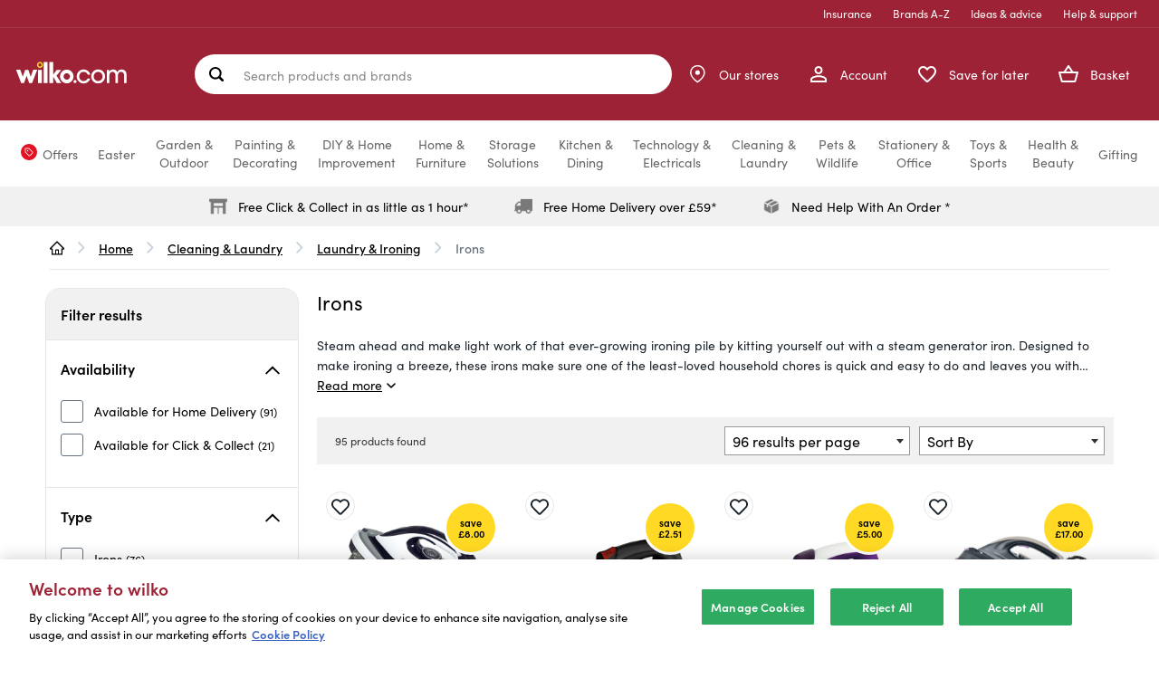

--- FILE ---
content_type: text/javascript;charset=UTF-8
request_url: https://www.wilko.com/_ui/responsive/theme-alpha/dist/js/addons.js
body_size: 49476
content:
;(function (window, document) {
	'use strict';

	var  nextTick, addEvent;
	nextTick = window.requestAnimationFrame ||
			   window.mozRequestAnimationFrame ||
			   window.webkitRequestAnimationFrame ||
			   function (callback) {
				   window.setTimeout(callback, 1000 / 60);
			   };

	addEvent = (function(){
		if (document.addEventListener){
			return function addStandardEventListener(el, eventName, fn){
				return el.addEventListener(eventName, fn, false);
			};
		}
		else {
			return function addIEEventListener(el, eventName, fn){
				return el.attachEvent('on'+eventName, fn);
			};
		}
	})();

	function Imager (elements, opts) {
		var self = this,doc  = document;
		opts = opts || {};

		this.elements         = elements || '.js-responsive-image';
		this.className        = opts.className || 'js-responsive-image-replaced';
		this.onResize         = opts.hasOwnProperty('onResize') ? opts.onResize : true;
		this.onImagesReplaced = opts.onImagesReplaced || function () {};

		this.eles = $(elements);
		nextTick(function(){self.init();});
	}

	Imager.prototype.init = function(){
		this.checkImagesNeedReplacing(this.eles);
		if(this.onResize){this.registerResizeEvent();}
	};

	Imager.prototype.checkImagesNeedReplacing = function (images) {
		var self = this;

		if (!this.isResizing) {
			this.isResizing = true;

			images.each(function(){self.replaceImagesBasedOnScreenDimensions(this);});
			
			this.isResizing = false;
			this.onImagesReplaced(images);
		}
	};

	Imager.prototype.replaceImagesBasedOnScreenDimensions = function (image) {
		var src,availableWidths = [],srcARRAY,cwidth;

		if( $(image).attr("data-media")!=undefined){
			var eMedia = $(image).attr("data-media")
			$(image).removeAttr("data-media")
			eMedia = $.parseJSON(eMedia)
			$.each(eMedia, function(key, value) {
				  availableWidths.push(parseInt(key));
			});
			$(image).data("width",availableWidths);
			$(image).data("media",eMedia);
		}

		srcARRAY = $(image).data("media");
		cwidth = Imager.getClosestValue(window.innerWidth, $.extend([],$(image).data("width")));

		if(image.src == srcARRAY[cwidth]){return;}
		image.src = srcARRAY[cwidth];
	};

	Imager.getClosestValue = function getClosestValue(baseValue, candidates){
		if(baseValue >= candidates[0] && candidates.length > 1){
			candidates.shift()
			getClosestValue(baseValue,candidates)
		}
		return candidates[0];
	}

	Imager.prototype.registerResizeEvent = function(){
		var self = this;
		addEvent(window, 'resize', function(){
			self.checkImagesNeedReplacing(self.eles);
		});
	};

	if (typeof module === 'object' && typeof module.exports === 'object') {
		module.exports = exports = Imager;
	} else if (typeof define === 'function' && define.amd) {
		define(function () { return Imager; });
	} else if (typeof window === 'object') {
		window.Imager = Imager;
	}

}(window, document));;
!function(e,t){"object"==typeof exports&&"undefined"!=typeof module?module.exports=t():"function"==typeof define&&define.amd?define(t):e.DOMPurify=t()}(this,function(){"use strict";function e(e,t){for(var n=t.length;n--;)"string"==typeof t[n]&&(t[n]=t[n].toLowerCase()),e[t[n]]=!0;return e}function t(e){var t={},n=void 0;for(n in e)Object.prototype.hasOwnProperty.call(e,n)&&(t[n]=e[n]);return t}function n(e){if(Array.isArray(e)){for(var t=0,n=Array(e.length);t<e.length;t++)n[t]=e[t];return n}return Array.from(e)}function o(){var x=arguments.length>0&&void 0!==arguments[0]?arguments[0]:A(),S=function(e){return o(e)};if(S.version="1.0.3",S.removed=[],!x||!x.document||9!==x.document.nodeType)return S.isSupported=!1,S;var k=x.document,w=!1,E=!1,O=x.document,L=x.DocumentFragment,M=x.HTMLTemplateElement,N=x.Node,_=x.NodeFilter,D=x.NamedNodeMap,R=void 0===D?x.NamedNodeMap||x.MozNamedAttrMap:D,C=x.Text,F=x.Comment,z=x.DOMParser,H=x.XMLHttpRequest,I=void 0===H?x.XMLHttpRequest:H,j=x.encodeURI,U=void 0===j?x.encodeURI:j;if("function"==typeof M){var W=O.createElement("template");W.content&&W.content.ownerDocument&&(O=W.content.ownerDocument)}var q=O,G=q.implementation,P=q.createNodeIterator,B=q.getElementsByTagName,X=q.createDocumentFragment,V=k.importNode,Y={};S.isSupported=G&&void 0!==G.createHTMLDocument&&9!==O.documentMode;var K=p,$=f,J=h,Q=g,Z=v,ee=b,te=y,ne=null,oe=e({},[].concat(n(r),n(i),n(a),n(l),n(s))),re=null,ie=e({},[].concat(n(c),n(d),n(u),n(m))),ae=null,le=null,se=!0,ce=!0,de=!1,ue=!1,me=!1,pe=!1,fe=!1,he=!1,ge=!1,ye=!1,ve=!1,be=!0,Te=!0,Ae={},xe=e({},["audio","head","math","script","style","template","svg","video"]),Se=e({},["audio","video","img","source","image"]),ke=e({},["alt","class","for","id","label","name","pattern","placeholder","summary","title","value","style","xmlns"]),we=null,Ee=O.createElement("form"),Oe=function(o){"object"!==(void 0===o?"undefined":T(o))&&(o={}),ne="ALLOWED_TAGS"in o?e({},o.ALLOWED_TAGS):oe,re="ALLOWED_ATTR"in o?e({},o.ALLOWED_ATTR):ie,ae="FORBID_TAGS"in o?e({},o.FORBID_TAGS):{},le="FORBID_ATTR"in o?e({},o.FORBID_ATTR):{},Ae="USE_PROFILES"in o&&o.USE_PROFILES,se=!1!==o.ALLOW_ARIA_ATTR,ce=!1!==o.ALLOW_DATA_ATTR,de=o.ALLOW_UNKNOWN_PROTOCOLS||!1,ue=o.SAFE_FOR_JQUERY||!1,me=o.SAFE_FOR_TEMPLATES||!1,pe=o.WHOLE_DOCUMENT||!1,ge=o.RETURN_DOM||!1,ye=o.RETURN_DOM_FRAGMENT||!1,ve=o.RETURN_DOM_IMPORT||!1,he=o.FORCE_BODY||!1,be=!1!==o.SANITIZE_DOM,Te=!1!==o.KEEP_CONTENT,te=o.ALLOWED_URI_REGEXP||te,me&&(ce=!1),ye&&(ge=!0),Ae&&(ne=e({},[].concat(n(s))),re=[],!0===Ae.html&&(e(ne,r),e(re,c)),!0===Ae.svg&&(e(ne,i),e(re,d),e(re,m)),!0===Ae.svgFilters&&(e(ne,a),e(re,d),e(re,m)),!0===Ae.mathMl&&(e(ne,l),e(re,u),e(re,m))),o.ADD_TAGS&&(ne===oe&&(ne=t(ne)),e(ne,o.ADD_TAGS)),o.ADD_ATTR&&(re===ie&&(re=t(re)),e(re,o.ADD_ATTR)),o.ADD_URI_SAFE_ATTR&&e(ke,o.ADD_URI_SAFE_ATTR),Te&&(ne["#text"]=!0),Object&&"freeze"in Object&&Object.freeze(o),we=o},Le=function(e){S.removed.push({element:e});try{e.parentNode.removeChild(e)}catch(t){e.outerHTML=""}},Me=function(e,t){try{S.removed.push({attribute:t.getAttributeNode(e),from:t})}catch(e){S.removed.push({attribute:null,from:t})}t.removeAttribute(e)},Ne=function(e){var t=void 0,n=void 0;if(he&&(e="<remove></remove>"+e),E){try{e=U(e)}catch(e){}var o=new I;o.responseType="document",o.open("GET","data:text/html;charset=utf-8,"+e,!1),o.send(null),t=o.response}if(w)try{t=(new z).parseFromString(e,"text/html")}catch(e){}return t&&t.documentElement||((n=(t=G.createHTMLDocument("")).body).parentNode.removeChild(n.parentNode.firstElementChild),n.outerHTML=e),B.call(t,pe?"html":"body")[0]};S.isSupported&&function(){var e=Ne('<svg><g onload="this.parentNode.remove()"></g></svg>');e.querySelector("svg")||(E=!0);try{(e=Ne('<svg><p><style><img src="</style><img src=x onerror=alert(1)//">')).querySelector("svg img")&&(w=!0)}catch(e){}}();var _e=function(e){return P.call(e.ownerDocument||e,e,_.SHOW_ELEMENT|_.SHOW_COMMENT|_.SHOW_TEXT,function(){return _.FILTER_ACCEPT},!1)},De=function(e){return!(e instanceof C||e instanceof F)&&!("string"==typeof e.nodeName&&"string"==typeof e.textContent&&"function"==typeof e.removeChild&&e.attributes instanceof R&&"function"==typeof e.removeAttribute&&"function"==typeof e.setAttribute)},Re=function(e){return"object"===(void 0===N?"undefined":T(N))?e instanceof N:e&&"object"===(void 0===e?"undefined":T(e))&&"number"==typeof e.nodeType&&"string"==typeof e.nodeName},Ce=function(e,t,n){Y[e]&&Y[e].forEach(function(e){e.call(S,t,n,we)})},Fe=function(e){var t=void 0;if(Ce("beforeSanitizeElements",e,null),De(e))return Le(e),!0;var n=e.nodeName.toLowerCase();if(Ce("uponSanitizeElement",e,{tagName:n,allowedTags:ne}),!ne[n]||ae[n]){if(Te&&!xe[n]&&"function"==typeof e.insertAdjacentHTML)try{e.insertAdjacentHTML("AfterEnd",e.innerHTML)}catch(e){}return Le(e),!0}return!ue||e.firstElementChild||e.content&&e.content.firstElementChild||!/</g.test(e.textContent)||(S.removed.push({element:e.cloneNode()}),e.innerHTML=e.textContent.replace(/</g,"&lt;")),me&&3===e.nodeType&&(t=(t=(t=e.textContent).replace(K," ")).replace($," "),e.textContent!==t&&(S.removed.push({element:e.cloneNode()}),e.textContent=t)),Ce("afterSanitizeElements",e,null),!1},ze=function(e){var t=void 0,n=void 0,o=void 0,r=void 0,i=void 0,a=void 0,l=void 0;if(Ce("beforeSanitizeAttributes",e,null),a=e.attributes){var s={attrName:"",attrValue:"",keepAttr:!0,allowedAttributes:re};for(l=a.length;l--;){if(t=a[l],n=t.name,o=t.value.trim(),r=n.toLowerCase(),s.attrName=r,s.attrValue=o,s.keepAttr=!0,Ce("uponSanitizeAttribute",e,s),o=s.attrValue,"name"===r&&"IMG"===e.nodeName&&a.id)i=a.id,a=Array.prototype.slice.apply(a),Me("id",e),Me(n,e),a.indexOf(i)>l&&e.setAttribute("id",i.value);else{if("INPUT"===e.nodeName&&"type"===r&&"file"===o&&(re[r]||!le[r]))continue;"id"===n&&e.setAttribute(n,""),Me(n,e)}if(s.keepAttr&&(!be||"id"!==r&&"name"!==r||!(o in O||o in Ee))){if(me&&(o=(o=o.replace(K," ")).replace($," ")),ce&&J.test(r));else if(se&&Q.test(r));else{if(!re[r]||le[r])continue;if(ke[r]);else if(te.test(o.replace(ee,"")));else if("src"!==r&&"xlink:href"!==r||0!==o.indexOf("data:")||!Se[e.nodeName.toLowerCase()]){if(de&&!Z.test(o.replace(ee,"")));else if(o)continue}else;}try{e.setAttribute(n,o),S.removed.pop()}catch(e){}}}Ce("afterSanitizeAttributes",e,null)}},He=function e(t){var n=void 0,o=_e(t);for(Ce("beforeSanitizeShadowDOM",t,null);n=o.nextNode();)Ce("uponSanitizeShadowNode",n,null),Fe(n)||(n.content instanceof L&&e(n.content),ze(n));Ce("afterSanitizeShadowDOM",t,null)};return S.sanitize=function(e,t){var n=void 0,o=void 0,r=void 0,i=void 0,a=void 0;if(e||(e="\x3c!--\x3e"),"string"!=typeof e&&!Re(e)){if("function"!=typeof e.toString)throw new TypeError("toString is not a function");if("string"!=typeof(e=e.toString()))throw new TypeError("dirty is not a string, aborting")}if(!S.isSupported){if("object"===T(x.toStaticHTML)||"function"==typeof x.toStaticHTML){if("string"==typeof e)return x.toStaticHTML(e);if(Re(e))return x.toStaticHTML(e.outerHTML)}return e}if(fe||Oe(t),S.removed=[],e instanceof N)1===(o=(n=Ne("\x3c!--\x3e")).ownerDocument.importNode(e,!0)).nodeType&&"BODY"===o.nodeName?n=o:n.appendChild(o);else{if(!ge&&!pe&&-1===e.indexOf("<"))return e;if(!(n=Ne(e)))return ge?null:""}he&&Le(n.firstChild);for(var l=_e(n);r=l.nextNode();)3===r.nodeType&&r===i||Fe(r)||(r.content instanceof L&&He(r.content),ze(r),i=r);if(ge){if(ye)for(a=X.call(n.ownerDocument);n.firstChild;)a.appendChild(n.firstChild);else a=n;return ve&&(a=V.call(k,a,!0)),a}return pe?n.outerHTML:n.innerHTML},S.setConfig=function(e){Oe(e),fe=!0},S.clearConfig=function(){we=null,fe=!1},S.addHook=function(e,t){"function"==typeof t&&(Y[e]=Y[e]||[],Y[e].push(t))},S.removeHook=function(e){Y[e]&&Y[e].pop()},S.removeHooks=function(e){Y[e]&&(Y[e]=[])},S.removeAllHooks=function(){Y={}},S}var r=["a","abbr","acronym","address","area","article","aside","audio","b","bdi","bdo","big","blink","blockquote","body","br","button","canvas","caption","center","cite","code","col","colgroup","content","data","datalist","dd","decorator","del","details","dfn","dir","div","dl","dt","element","em","fieldset","figcaption","figure","font","footer","form","h1","h2","h3","h4","h5","h6","head","header","hgroup","hr","html","i","img","input","ins","kbd","label","legend","li","main","map","mark","marquee","menu","menuitem","meter","nav","nobr","ol","optgroup","option","output","p","pre","progress","q","rp","rt","ruby","s","samp","section","select","shadow","small","source","spacer","span","strike","strong","style","sub","summary","sup","table","tbody","td","template","textarea","tfoot","th","thead","time","tr","track","tt","u","ul","var","video","wbr"],i=["svg","a","altglyph","altglyphdef","altglyphitem","animatecolor","animatemotion","animatetransform","audio","canvas","circle","clippath","defs","desc","ellipse","filter","font","g","glyph","glyphref","hkern","image","line","lineargradient","marker","mask","metadata","mpath","path","pattern","polygon","polyline","radialgradient","rect","stop","style","switch","symbol","text","textpath","title","tref","tspan","video","view","vkern"],a=["feBlend","feColorMatrix","feComponentTransfer","feComposite","feConvolveMatrix","feDiffuseLighting","feDisplacementMap","feFlood","feFuncA","feFuncB","feFuncG","feFuncR","feGaussianBlur","feMerge","feMergeNode","feMorphology","feOffset","feSpecularLighting","feTile","feTurbulence"],l=["math","menclose","merror","mfenced","mfrac","mglyph","mi","mlabeledtr","mmuliscripts","mn","mo","mover","mpadded","mphantom","mroot","mrow","ms","mpspace","msqrt","mystyle","msub","msup","msubsup","mtable","mtd","mtext","mtr","munder","munderover"],s=["#text"],c=["accept","action","align","alt","autocomplete","background","bgcolor","border","cellpadding","cellspacing","checked","cite","class","clear","color","cols","colspan","coords","crossorigin","datetime","default","dir","disabled","download","enctype","face","for","headers","height","hidden","high","href","hreflang","id","integrity","ismap","label","lang","list","loop","low","max","maxlength","media","method","min","multiple","name","noshade","novalidate","nowrap","open","optimum","pattern","placeholder","poster","preload","pubdate","radiogroup","readonly","rel","required","rev","reversed","role","rows","rowspan","spellcheck","scope","selected","shape","size","sizes","span","srclang","start","src","srcset","step","style","summary","tabindex","title","type","usemap","valign","value","width","xmlns"],d=["accent-height","accumulate","additivive","alignment-baseline","ascent","attributename","attributetype","azimuth","basefrequency","baseline-shift","begin","bias","by","class","clip","clip-path","clip-rule","color","color-interpolation","color-interpolation-filters","color-profile","color-rendering","cx","cy","d","dx","dy","diffuseconstant","direction","display","divisor","dur","edgemode","elevation","end","fill","fill-opacity","fill-rule","filter","flood-color","flood-opacity","font-family","font-size","font-size-adjust","font-stretch","font-style","font-variant","font-weight","fx","fy","g1","g2","glyph-name","glyphref","gradientunits","gradienttransform","height","href","id","image-rendering","in","in2","k","k1","k2","k3","k4","kerning","keypoints","keysplines","keytimes","lang","lengthadjust","letter-spacing","kernelmatrix","kernelunitlength","lighting-color","local","marker-end","marker-mid","marker-start","markerheight","markerunits","markerwidth","maskcontentunits","maskunits","max","mask","media","method","mode","min","name","numoctaves","offset","operator","opacity","order","orient","orientation","origin","overflow","paint-order","path","pathlength","patterncontentunits","patterntransform","patternunits","points","preservealpha","r","rx","ry","radius","refx","refy","repeatcount","repeatdur","restart","result","rotate","scale","seed","shape-rendering","specularconstant","specularexponent","spreadmethod","stddeviation","stitchtiles","stop-color","stop-opacity","stroke-dasharray","stroke-dashoffset","stroke-linecap","stroke-linejoin","stroke-miterlimit","stroke-opacity","stroke","stroke-width","style","surfacescale","tabindex","targetx","targety","transform","text-anchor","text-decoration","text-rendering","textlength","type","u1","u2","unicode","values","viewbox","visibility","vert-adv-y","vert-origin-x","vert-origin-y","width","word-spacing","wrap","writing-mode","xchannelselector","ychannelselector","x","x1","x2","xmlns","y","y1","y2","z","zoomandpan"],u=["accent","accentunder","align","bevelled","close","columnsalign","columnlines","columnspan","denomalign","depth","dir","display","displaystyle","fence","frame","height","href","id","largeop","length","linethickness","lspace","lquote","mathbackground","mathcolor","mathsize","mathvariant","maxsize","minsize","movablelimits","notation","numalign","open","rowalign","rowlines","rowspacing","rowspan","rspace","rquote","scriptlevel","scriptminsize","scriptsizemultiplier","selection","separator","separators","stretchy","subscriptshift","supscriptshift","symmetric","voffset","width","xmlns"],m=["xlink:href","xml:id","xlink:title","xml:space","xmlns:xlink"],p=/\{\{[\s\S]*|[\s\S]*\}\}/gm,f=/<%[\s\S]*|[\s\S]*%>/gm,h=/^data-[\-\w.\u00B7-\uFFFF]/,g=/^aria-[\-\w]+$/,y=/^(?:(?:(?:f|ht)tps?|mailto|tel|callto|cid|xmpp):|[^a-z]|[a-z+.\-]+(?:[^a-z+.\-:]|$))/i,v=/^(?:\w+script|data):/i,b=/[\u0000-\u0020\u00A0\u1680\u180E\u2000-\u2029\u205f\u3000]/g,T="function"==typeof Symbol&&"symbol"==typeof Symbol.iterator?function(e){return typeof e}:function(e){return e&&"function"==typeof Symbol&&e.constructor===Symbol&&e!==Symbol.prototype?"symbol":typeof e},A=function(){return"undefined"==typeof window?null:window};return o()});
;
ACC.customerInterests = {
    _autoload: ["showInterest", "removeAllInterestForProduct"],
    removeAllInterestForProduct: function() {
        $('.remove-interests-for-product').click(function() {
            var productCode = $(this).children("span").attr("data-productCode");
            var myInterestUrl = ACC.config.encodedContextPath + "/my-account/my-interests";
            var url = encodeURI(ACC.config.encodedContextPath + "/my-account/my-interests/removeall/" + productCode);
            $.ajax({
                method: "get",
                url: url,
                success: function(data) {
                    $(location).attr('href', myInterestUrl);
                }
            });
        });
    },
    showInterest: function() {
        $('.btn-notificaiton').click(function() {
            var productCode = $(this).attr("data-productCode");
            var notificationType = $(this).attr("data-notificationType").toLowerCase();
            var url = encodeURI(ACC.config.encodedContextPath + "/my-account/my-interests/show/" + notificationType + "/" + productCode);
            var title = $(this).attr("data-title");
            ACC.colorbox.open(ACC.common.encodeHtml(title), {
                href: url,
                maxWidth: "100%",
                width: "550px",
                initialWidth: "550px"
            });
        });
    }
};
;
ACC.worldpay={_autoload:["bindUseDeliveryAddress","bindCountrySelector","bindCreditCardAddressForm","populateDeclineCodeTimeout","hideOrShowSaveDetails","bindBanks","checkPreviouslySelectedPaymentMethod","bindPaymentModeSelector","bindLaybuyText","fillResolutionForWindowChallenge","bindMessageEventListener"],spinner:$("<img src='"+ACC.config.commonResourcePath+"/images/spinner.gif' />"),pageSpinner:{createSpinner:function(){var e=ACC.config.commonResourcePath.replace("/_ui/","/_ui/addons/worldpayaddon/");return $('<img style="width: 32px; height: 32px; margin: auto;" src="'+e+'/images/oval-spinner.svg" />')},start:function(){this.overlay=$('<div id="cboxOverlay" style="opacity: 0.7; cursor: pointer; visibility: visible; display: flex;" />'),this.createSpinner().appendTo(ACC.worldpay.pageSpinner.overlay),this.overlay.appendTo($("body"))},end:function(){this.overlay.fadeOut(400,(function(){$(this).remove()}))}},bindCountrySelector:function(){$('select[id^="billingAddress\\.country"]').on("change",(function(){$("#wpUseDeliveryAddress").prop("checked",!1)}))},bindUseDeliveryAddress:function(){var e=$("#wpUseDeliveryAddress");e.on("change",(function(){if(e.is(":checked")){var d={countryIsoCode:$("#wpUseDeliveryAddress").data("countryisocode"),useDeliveryAddress:!0};ACC.worldpay.enableAddressForm(),ACC.worldpay.displayCreditCardAddressForm(d,ACC.worldpay.useDeliveryAddressSelected),ACC.worldpay.disableAddressForm()}else ACC.worldpay.clearAddressForm(),ACC.worldpay.enableAddressForm()})),e.is(":checked")&&ACC.worldpay.disableAddressForm()},disableAddressForm:function(){$('input[id^="billingAddress\\."]').prop("disabled",!0),$('select[id^="billingAddress\\."]').prop("disabled",!0)},enableAddressForm:function(){$('input[id^="billingAddress\\."]').prop("disabled",!1),$('select[id^="billingAddress\\."]').prop("disabled",!1)},clearAddressForm:function(){$('input[id^="billingAddress\\."]').val(""),$('select[id^="billingAddress\\."]').val("")},useDeliveryAddressSelected:function(){var e=$("#wpUseDeliveryAddress");e.is(":checked")?($('select[id^="billingAddress\\.country"]').val(e.data("countryisocode")),ACC.worldpay.disableAddressForm()):(ACC.worldpay.clearAddressForm(),ACC.worldpay.enableAddressForm())},bindCreditCardAddressForm:function(){$("#wpBillingCountrySelector").find(":input").on("change",(function(){var e={countryIsoCode:$(this).val(),useDeliveryAddress:!1};ACC.worldpay.displayCreditCardAddressForm(e)}))},displayCreditCardAddressForm:function(e,d){$.ajax({url:ACC.config.encodedContextPath+"/checkout/multi/worldpay/billingaddressform",data:e,dataType:"html",beforeSend:function(){$("#wpBillingAddress").html(ACC.worldpay.spinner)}}).done((function(e){$("#wpBillingAddress").html($(e).html()),"function"==typeof d&&d()}))},populateDeclineCodeTimeout:function(){if("REFUSED"===ACC.paymentStatus){var e=1e3*ACC.worldpayDeclineMessageWaitTimerSeconds;setTimeout((function(){$.ajax({url:ACC.config.encodedContextPath+"/checkout/multi/worldpay/choose-payment-method/getDeclineMessage",type:"GET",success:function(e){if(e){var d=$("#hop").parent(),a="<div class='global-alerts'><div class='alert alert-danger alert-dismissable'><button class='close' aria-hidden='true' data-dismiss='alert' type='button' aria-label='Close'>×</button>"+e+"</div>",n=d.find(".global-alerts");n?n.last().append(a):d.prepend(a)}},error:function(e){console.log(e)}})}),e)}},hideOrShowSaveDetails:function(){$(".cms-payment-button").on("change",(function(){$("#paymentMethod_CC").is(":checked")||"ONLINE"===$("#paymentMethod_ONLINE").val()?$(".save_payment_details").removeClass("hidden"):$(".cms-payment-button").length?($("#SaveDetails").prop("checked",!1),$(".save_payment_details").addClass("hidden")):$(".save_payment_details").removeClass("hidden")})),($("#paymentMethod_CC").is(":checked")||"ONLINE"===$("#paymentMethod_ONLINE").val())&&$(".save_payment_details").removeClass("hidden")},populateBankListByAPM:function(e,d){$.get(ACC.config.encodedContextPath+"/worldpay/"+e+"/banks",(function(e){var a=ACC.addons.worldpayaddon["worldpayaddon.checkout.paymentMethod.shopperbankcode.default"];$("#shopperBankCode").empty().append($("<option></option>").attr("selected",!0).attr("disabled",!0).text(a)),$.each(e,(function(e,d){$("#shopperBankCode").append($("<option></option>").attr("value",d.bankCode).text(d.bankName))}));var n=$("#bankElement");n.removeClass("hidden"),n.find("select").prop("disabled",!1),"function"==typeof d&&d()}))},checkPreviouslySelectedBank:function(){var e=$("[name='paymentMethod']:checked");e.data("isbank")&&ACC.worldpay.populateBankListByAPM(e.val(),(function(){var e=$("#shopperBankCode"),d=e.data("bankcode");void 0!==d&&e.val(d)}))},checkPreviouslySelectedPaymentMethod:function(){var e=$("#paymentButtons").data("paymentmethod");$("#paymentMethod_"+e).prop("checked",!0),ACC.worldpay.checkPreviouslySelectedBank()},bindBanks:function(){$(".cms-payment-button").on("change",(function(){var e=$("[name='paymentMethod']:checked");if(e.data("isbank"))ACC.worldpay.populateBankListByAPM(e.val());else{var d=$("#bankElement");d.addClass("hidden"),d.find("select").prop("disabled",!0)}}))},resetPaymentFlow:function(){$("#applepay-button, .payment__method--applePay").hide()},requireTermsAndConditions:function(){var e=$("#termsAndConditions");$('<div class="help-block"><span>'+ACC.addons.worldpayaddon["worldpayaddon.checkout.error.terms.not.accepted"]+"</span></div>").appendTo(e),e.addClass("has-error"),e.on("change",(function(d){$(this).find("input[type=checkbox]").is(":checked")?(e.find(".help-block").hide(),e.removeClass("has-error")):(e.find(".help-block").show(),e.addClass("has-error"))}))},redirectToConfirmationPage:function(e){var d=e.guestCustomer?e.guid:e.code;window.location.href=ACC.config.encodedContextPath+"/checkout/orderConfirmation/"+d},selectors:{billingAddressWrapper:"#paymentAddress",billingAddressForm:".payment__billing-address-form",newBillingAddressShortForm:"#newAddressShortForm",newBillingAddressForm:"#paymentAddressForm",creditCardFormWrapper:"#paymentIframe",saveBillingAddressButtonWrapper:".payment__billing-address-button",deliveryAddressForm:"#deliveryAddressForm",paymentMethodWrapper:"#paymentMethod",paymentManualButton:"#payment-manual-btn",paymentPaypalBtn:"#payment-paypal-btn",paymentPaypalCreditBtn:"#payment-paypal-credit-btn",paymentApplePayBtn:"#applepay-button",paymentGooglePayBtn:"#payment-googlepay-button-holder",savedPaymentListHolder:"#savedPaymentListHolder",paymentConsent:"#consent-payment",creditCardContainer:".payment__cc",paymentContainer:".payment__method--button-wrapper",laybuyContainer:".js-payment__laybuy",laybuyUspContainer:".laybuy-usp",klarnaContainer:".js-payment__klarna",klarnaUspContainer:".klarna-usp",klarnaWindow:".klarna-window",clearpayWindow:".clearpay-window",clearpayContainer:".js-payment__clearpay",clearpayIcon:".payment__method--clearPay .payment__method--icons",shippingAddressFormWrapper:".payment__shipping-address-form",useMyShippingAddressCheckbox:".payment__shipping-address-checkbox",useMyShippingAddressCheckboxInput:"#shippingAddress",useMyShippingAddressInfoParagraph:".payment__shipping-address-form p",shippingAddressForm:".payment__shipping-address-form form",savedPayments:"#savedpayments",savedPaymentsBody:"#savedpayments #savedpaymentsbody",worldpayUrl:"#worldPayUrl",layBuyUrl:"#laybuyUrl",klarnaUrl:"#klarnaUrl",clearpayUrl:"#clearpayUrl",checkoutLoginMessage:"#checkout-login-message"},isUsingDeliveryStore:function(){return $(ACC.worldpay.selectors.billingAddressWrapper).data("is-delivery-store")},hideShippingAddressForm:function(){$(ACC.worldpay.selectors.shippingAddressFormWrapper).addClass("hide")},displaySearchBillingAddressForm:function(){$(ACC.worldpay.selectors.billingAddressWrapper).removeClass("hidden"),$(ACC.worldpay.selectors.billingAddressForm).removeClass("hidden"),$(ACC.worldpay.selectors.newBillingAddressShortForm).removeClass("hide"),$(ACC.worldpay.selectors.newBillingAddressForm).addClass("hide")},displayUseMyDeliveryAddressSection:function(){$(ACC.worldpay.selectors.useMyShippingAddressCheckbox).removeClass("hidden"),$(ACC.worldpay.selectors.useMyShippingAddressCheckboxInput).prop("checked")?($(ACC.worldpay.selectors.useMyShippingAddressInfoParagraph).removeClass("hidden"),$(ACC.worldpay.selectors.shippingAddressFormWrapper).removeClass("hidden")):($(ACC.worldpay.selectors.useMyShippingAddressInfoParagraph).addClass("hidden"),$(ACC.worldpay.selectors.billingAddressForm).removeClass("hidden"))},hideAllPaymentButtons:function(){$(ACC.worldpay.selectors.paymentPaypalBtn).addClass("hidden"),$(ACC.worldpay.selectors.paymentPaypalCreditBtn).addClass("hidden"),$(ACC.worldpay.selectors.paymentManualButton).addClass("hidden"),$(ACC.worldpay.selectors.paymentApplePayBtn).hide()},changePaymentURL:function(e,d){if($(e).val()){var a=d.toString();$(a).attr("action",$(e).val())}},bindPaymentModeSelector:function(){ACC.worldpay.hideAllPaymentButtons();var e=ACC.worldpay.selectors;$("input[name='paymentOption']:radio").change((function(){var d=$("input[name=paymentOption]:checked").val(),a=$(e.billingAddressWrapper).data("show-ng-payment-provider-iframe"),n=[e.newBillingAddressForm,e.deliveryAddressForm];if($(".payment__method label").removeClass("selected"),$(this).parent().addClass("selected"),$(e.creditCardContainer).addClass("hidden"),$(e.paymentConsent).addClass("hidden"),$(e.savedPaymentListHolder).addClass("hidden"),$(e.billingAddressWrapper).addClass("hidden"),$(e.creditCardFormWrapper).addClass("hidden"),$(e.paymentPaypalBtn).addClass("hidden"),$(e.paymentPaypalCreditBtn).addClass("hidden"),$(e.paymentContainer).addClass("hidden"),$(e.paymentApplePayBtn).hide(),$(e.paymentGooglePayBtn).addClass("hidden"),$(e.laybuyContainer).addClass("hidden"),$(e.laybuyUspContainer).addClass("hidden"),$(e.klarnaContainer).addClass("hidden"),$(e.klarnaUspContainer).addClass("hidden"),$(e.clearpayContainer).addClass("hidden"),$(e.clearpayIcon).removeClass("hidden"),ACC.worldpay.hideAllPaymentButtons(),"ccPayment"===d)$(e.paymentContainer).removeClass("hidden"),$(e.creditCardContainer).removeClass("hidden"),$(e.billingAddressWrapper).removeClass("hidden"),$(e.saveBillingAddressButtonWrapper).removeClass("hidden"),ACC.worldpay.changePaymentURL(e.worldpayUrl,n),ACC.worldpay.isUsingDeliveryStore()?(ACC.worldpay.hideShippingAddressForm(),ACC.worldpay.displaySearchBillingAddressForm()):a?($(e.shippingAddressFormWrapper).addClass("hidden"),ACC.worldpay.displayUseMyDeliveryAddressSection()):ACC.worldpay.displayUseMyDeliveryAddressSection(),$(e.paymentPaypalBtn).addClass("hidden"),$(e.paymentPaypalCreditBtn).addClass("hidden"),$(e.paymentManualButton).addClass("hidden"),$(e.klarnaWindow).addClass("hidden"),$(e.clearpayWindow).addClass("hidden");else if("manualPayment"===d)$(e.billingAddressWrapper).addClass("hidden"),$(e.paymentManualButton).removeClass("hidden"),$(e.klarnaWindow).addClass("hidden"),$(e.clearpayWindow).addClass("hidden");else if("savedCardPayment"===d){$(e.saveBillingAddressButtonWrapper).addClass("hidden"),$(e.savedPaymentListHolder).removeClass("hidden"),$(e.klarnaWindow).addClass("hidden"),$(e.clearpayWindow).addClass("hidden");var s=$(e.savedPaymentsBody).find(".address-entry"),r=s.first();if(s){var i=r.find(".radio label");i.siblings().removeClass("selected"),i.addClass("selected"),r.find('.radio input[type="radio"]').prop("checked",!0)}}else"paypalPayment"===d?($(e.paymentPaypalBtn).removeClass("hidden"),$(e.paymentContainer).removeClass("hidden"),$(e.paymentConsent).removeClass("hidden"),$(e.saveBillingAddressButtonWrapper).addClass("hidden"),$(e.klarnaWindow).addClass("hidden"),$(e.clearpayWindow).addClass("hidden")):"paypalCreditPayment"===d?($(e.paymentPaypalCreditBtn).removeClass("hidden"),$(e.paymentContainer).removeClass("hidden"),$(e.paymentConsent).removeClass("hidden"),$(e.saveBillingAddressButtonWrapper).addClass("hidden"),$(e.klarnaWindow).addClass("hidden"),$(e.clearpayWindow).addClass("hidden")):"applePayPayment"===d?(ACC.applePay.enableApplePayFlow(),$(e.paymentApplePayBtn).show(),$(e.paymentConsent).removeClass("hidden"),$(e.saveBillingAddressButtonWrapper).addClass("hidden"),$(e.klarnaWindow).addClass("hidden"),$(e.clearpayWindow).addClass("hidden")):"googlePayPayment"===d?($(e.paymentContainer).removeClass("hidden"),$(e.paymentGooglePayBtn).removeClass("hidden"),$(e.klarnaWindow).addClass("hidden"),$(e.clearpayWindow).addClass("hidden"),$(e.saveBillingAddressButtonWrapper).addClass("hidden"),ACC.googlePay.enableGooglePayFlow(),$(e.paymentConsent).removeClass("hidden")):"laybuyPayment"===d?($(e.paymentContainer).removeClass("hidden"),$(e.billingAddressWrapper).removeClass("hidden"),$(e.klarnaWindow).addClass("hidden"),$(e.clearpayWindow).addClass("hidden"),$("#shippingAddress").prop("checked")||$(e.billingAddressForm).removeClass("hidden"),$(e.saveBillingAddressButtonWrapper).addClass("hidden"),$(e.laybuyContainer).removeClass("hidden"),$(e.laybuyUspContainer).removeClass("hidden"),ACC.worldpay.changePaymentURL(e.layBuyUrl,n)):"klarnaPayment"===d?($(e.paymentContainer).removeClass("hidden"),$(e.billingAddressWrapper).removeClass("hidden"),$(e.klarnaWindow).removeClass("hidden"),$(e.clearpayWindow).addClass("hidden"),$("#shippingAddress").prop("checked")||$(e.billingAddressForm).removeClass("hidden"),$(e.saveBillingAddressButtonWrapper).addClass("hidden"),$(e.klarnaContainer).removeClass("hidden"),$(e.klarnaUspContainer).removeClass("hidden"),ACC.worldpay.changePaymentURL(e.klarnaUrl,n)):"clearPayPayment"===d&&($(e.paymentContainer).removeClass("hidden"),$(e.billingAddressWrapper).removeClass("hidden"),$(e.klarnaWindow).addClass("hidden"),$(e.clearpayIcon).addClass("hidden"),$(e.clearpayWindow).removeClass("hidden"),$("#shippingAddress").prop("checked")||$(e.billingAddressForm).removeClass("hidden"),$(e.clearpayContainer).removeClass("hidden"),$(e.saveBillingAddressButtonWrapper).addClass("hidden"),ACC.worldpay.changePaymentURL(e.clearpayUrl,n))})),$(ACC.worldpay.selectors.billingAddressWrapper).hasClass("hidden")&&$("input[name=paymentOption]:checked").trigger("change");var d=$(e.savedPaymentsBody).find('input[name="selectedPaymentMethodId"]');$(e.creditCardButton).on("click",(function(){$(e.checkoutLoginMessage).addClass("hidden"),$(e.billingAddressWrapper).removeClass("hidden"),$(e.paymentMethodWrapper).addClass("hidden")})),d.change((function(){var d=$(this).val();$(e.savedPayments).find("form").addClass("hidden").end().find("form[data-id=".concat(d,"]")).removeClass("hidden")})),d.is(":checked")&&$(e.savedPaymentsBody).find('input[name="selectedPaymentMethodId"]:checked').trigger("change")},bindLaybuyText:function(){var e=$(".payment__content").attr("data-laybuy-label")||"Learn more";$('<button class="js-laybuy-modal-link">'.concat(e,"</button>")).insertAfter(".payment__method--laybuy .payment-method-name")},fillResolutionForWindowChallenge:function(){$("#windowSizePreference").val("fullPage")},bindMessageEventListener:function(){window.addEventListener("message",(function(e){if(e.origin===ACC.worldpay.originEventDomain3DSFlex){var d=JSON.parse(e.data);void 0!==d&&d.Status&&$("#threeDSReferenceId").val(d.SessionId)}}),!1)}};;
ACC.applePay={_autoload:["setupApplePay"],session:null,setupApplePay:function(e){if("CROExperiment-deliveryPage"===e&&window.ApplePaySession)ACC.applePay=Object.assign(this,window.applePaySettings);else{if(0===$("#applePayPayment").length||!window.ApplePaySession)return;ACC.applePay=Object.assign(this,window.applePaySettings)}ApplePaySession.canMakePayments()?this.showApplePaymentOption():this.applePayNotSupported()},applePayNotSupported:function(){ACC.worldpay.resetPaymentFlow()},enableApplePayFlow:function(e){var t=$("#applepay-button");if("CROExperiment-deliveryPage"===e){if(!window.ApplePaySession)return;var n=$(".express-payment-buttons"),o=this;n.each((function(){var e=$('<a class="btn btn-primary btn-block payment-apple apple-pay-button-with-text"><span class="text">Buy with</span><span class="logo"></span></a>');e.on("click",o.onApplePayButtonClicked.bind(o)),$(this).find(".applepay-placeholder").after(e)}))}0===t.length&&(t=$('<apple-pay-button buttonstyle="black" type="buy" id="applepay-button" style="display: none;" />').on("click",this.onApplePayButtonClicked.bind(this)).insertAfter("#paymentMethod"))},showApplePaymentOption:function(){$(".payment__method--applePay").show()},onApplePayButtonClicked:function(){var e=this.paymentRequest;try{this.session=new ApplePaySession(5,e)}catch(e){return void this.applePayNotSupported()}this.session.oncancel=function(){ACC.worldpay.pageSpinner.end(),this.showPaymentError()}.bind(this),this.session.onvalidatemerchant=function(e){this.performAuthorizeMerchantRequest(e.validationURL).then(function(e){this.session.completeMerchantValidation(e)}.bind(this)).catch(this.showPaymentError.bind(this))}.bind(this),this.session.onpaymentauthorized=function(e){console.log("Authorized payment by customer",e),this.performAuthorizePaymentRequest(e.payment).then(function(e){console.log("Authorized payment by backend",e);var t="AUTHORISED"===e.transactionStatus?ApplePaySession.STATUS_SUCCESS:ApplePaySession.STATUS_FAILURE;if(this.session.completePayment({status:t}),t!==ApplePaySession.STATUS_SUCCESS)throw new Error("payment not approved");ACC.worldpay.redirectToConfirmationPage(e.orderData)}.bind(this)).catch((function(){var e="".concat(ACC.config.encodedContextPath,"/cart");window.location.replace(e)}))}.bind(this),this.session.onpaymentmethodselected=function(e){var t=e.paymentMethod.type;console.log("onpaymentmethodselected called",e,t),this.performPaymentMethodUpdate(t).then(function(){return this.getOrderUpdate()}.bind(this)).then(function(e){this.session.completePaymentMethodSelection(e)}.bind(this)).catch((function(e){console.log(e,this)}))}.bind(this),this.session.onshippingmethodselected=function(e){var t=e.shippingMethod.identifier;console.log("onshippingmethodselected called",e,t),this.performShippingMethodUpdate(t).then(function(){return this.getOrderUpdate()}.bind(this)).then(function(e){this.session.completeShippingMethodSelection(e)}.bind(this)).catch((function(e){console.log("Failed update shipping method",e)}))}.bind(this),ACC.worldpay.pageSpinner.start(),this.session.begin()},showPaymentError:function(){var e=$(".page-main .container"),t=e.find("> .global-alerts").length>=1?e.find("> .global-alerts"):e.prepend($('<div class="global-alerts"></div>')).find("> .global-alerts");t.find(".alert.alert-danger").remove(),$('<div class="alert alert-danger">'+ACC.addons.worldpayaddon["worldpayaddon.checkout.error.applepay.failed"]+"</div>").prependTo(t)},requestPaymentMethods:function(){return new Promise((function(e,t){$.getJSON(ACC.config.encodedContextPath+"/checkout/worldpay/payment/api/delivery-modes",{}).done(e).fail(t)}))},performAuthorizeMerchantRequest:function(e){return new Promise((function(t,n){$.ajax({type:"POST",url:ACC.config.encodedContextPath+"/checkout/multi/wlkworldpay/applepay/request-session",data:JSON.stringify({validationURL:e}),dataType:"json",contentType:"application/json",success:t,error:n})}))},performAuthorizePaymentRequest:function(e){return new Promise((function(t,n){$.ajax({type:"POST",url:ACC.config.encodedContextPath+"/checkout/multi/wlkworldpay/applepay/authorise-order",data:JSON.stringify(e),dataType:"json",contentType:"application/json",success:t,error:n,timeout:3e4}).always((function(){ACC.worldpay.pageSpinner.end()}))}))},performPaymentMethodUpdate:function(e){return new Promise((function(t,n){$.ajax({type:"POST",url:ACC.config.encodedContextPath+"/checkout/multi/wlkworldpay/applepay/update-payment-method",data:JSON.stringify({paymentMethod:e}),dataType:"json",contentType:"application/json",success:t,error:n,timeout:3e4})}))},performShippingMethodUpdate:function(e){return new Promise((function(t,n){$.post(ACC.config.encodedContextPath+"/checkout/worldpay/payment/api/delivery-modes/select/"+e).done(t).fail(n)}))},performGetCart:function(){return new Promise((function(e,t){$.getJSON(ACC.config.encodedContextPath+"/checkout/worldpay/payment/api/cart/").done(e).fail(t)}))},performShippingAddressUpdate:function(e){return new Promise((function(t,n){$.ajax({type:"POST",url:ACC.config.encodedContextPath+"/checkout/worldpay/payment/api/delivery-address",data:JSON.stringify(e),dataType:"json",contentType:"application/json",success:t,error:n,timeout:3e4})}))},getOrderUpdate:function(){return new Promise(function(e,t){this.performGetCart().then(function(t){var n={newTotal:{type:"final",amount:""+t.totalPrice.value,label:ACC.applePay.paymentRequest.total.label}};e(n)}.bind(this)).catch((function(e){t("Failed get cart",e)}))}.bind(this))}};;
ACC.googlePay={_autoload:["setupGooglePay"],paymentClient:null,defaultPaymentError:ACC.addons.worldpayaddon["worldpayaddon.checkout.error.googlepay.failed"],baseRequest:{apiVersion:2,apiVersionMinor:0},setupGooglePay:function(){0!==$("#googlePayPayment").length&&window.googlePaySettings&&$.getScript("https://pay.google.com/gp/p/js/pay.js").done(this.onGooglePayLoaded.bind(this,window.googlePaySettings))},getCardPaymentMethod:function(){return Object.assign({tokenizationSpecification:{type:"PAYMENT_GATEWAY",parameters:{gateway:this.gateway,gatewayMerchantId:this.gatewayMerchantId}}},this.baseCardPaymentMethod)},getGoogleIsReadyToPayRequest:function(){return Object.assign(this.baseRequest,{allowedPaymentMethods:[this.baseCardPaymentMethod]})},getGooglePaymentDataRequest:function(){return Object.assign(this.baseRequest,{allowedPaymentMethods:[this.getCardPaymentMethod()],merchantInfo:{merchantName:this.merchantName,merchantId:this.merchantId},transactionInfo:this.transactionInfo,callbackIntents:["PAYMENT_AUTHORIZATION"]})},getGooglePaymentsClient:function(){return this.paymentClient?this.paymentClient:this.paymentClient=new google.payments.api.PaymentsClient({environment:this.clientSettings.environment,paymentDataCallbacks:{onPaymentAuthorized:this.onPaymentAuthorized.bind(this)}})},enableGooglePayFlow:function(){if(!$("#googlepay-button").length){var t=this.getGooglePaymentsClient().createButton({onClick:this.loadPayment.bind(this)});$("#payment-googlepay-button-holder").append($(t)).show().find("button").attr("id","googlepay-button")}},onGooglePayLoaded:function(t){ACC.googlePay=Object.assign(this,t);var e=this.getGooglePaymentsClient(),a=this.getGoogleIsReadyToPayRequest();e.isReadyToPay(a).then((function(t){t.result&&$(".payment__method--googlePay").show()}))},onPaymentAuthorized:function(t){return new Promise(function(e,a){this.processPayment(t).then(function(t){e({transactionState:"SUCCESS"}),ACC.worldpay.redirectToConfirmationPage(t)}.bind(this)).catch(function(t){e({transactionState:"ERROR",error:{intent:"PAYMENT_AUTHORIZATION",message:t||this.defaultPaymentError,reason:"PAYMENT_DATA_INVALID"}})}.bind(this))}.bind(this))},loadPayment:function(){var t=this.getGooglePaymentsClient(),e=this.getGooglePaymentDataRequest();t.loadPaymentData(e).catch(this.showPaymentError.bind(this))},showPaymentError:function(){if(!$(".google-pay-alert").length){var t=$("#hop").parent(),e=t.find(".global-alerts"),a='<div class="global-alerts"><div class="alert alert-danger alert-dismissable google-pay-alert"><button class="close" aria-hidden="true" data-dismiss="alert" type="button" aria-label="Close">×</button>'+this.defaultPaymentError+"</div></div>";e.length?e.last().append(a):t.prepend(a)}},processPayment:function(t){var e=t.paymentMethodData,a=e.info.billingAddress,n=JSON.parse(e.tokenizationData.token),o=$("#SaveDetails").is(":checked");return this.performAuthorizePaymentRequest({billingAddress:a,token:n,saved:o}).catch((function(){var t="".concat(ACC.config.encodedContextPath,"/cart");window.location.replace(t)}))},performAuthorizePaymentRequest:function(t){return new Promise((function(e,a){$.ajax({type:"POST",url:ACC.config.encodedContextPath+"/checkout/multi/wlkworldpay/googlepay/authorise-order",data:JSON.stringify(t),success:function(t){"AUTHORISED"===t.transactionStatus?e(t.orderData):a()}.bind(this),error:function(){a()},beforeSend:function(){ACC.worldpay.pageSpinner.start()},dataType:"json",contentType:"application/json"}).always((function(){ACC.worldpay.pageSpinner.end()}))}))}};;
/*
 * Copyright (c) 2020 SAP SE or an SAP affiliate company. All rights reserved.
 */
(function(){

	window.smartedit = window.smartedit || {};

	var onReprocessListeners = [];
	window.smartedit.reprocessPage = function(){
		onReprocessListeners.forEach(function( callbackFn ){
			try{
				callbackFn();
			}
			catch( e ){}
		});
	};

	window.smartedit.addOnReprocessPageListener = function( callbackFn ){
		if( !_isFunction( callbackFn ) ){
			throw new Error( 'SmartEditAddon - Cannot register page reprocessing listener. Provided callback must be a function.' );
		}

		onReprocessListeners.push(callbackFn);
	};

	function _isFunction( obj ){
		return ( obj && typeof obj === 'function');
	}

})();;
/*
 * Copyright (c) 2020 SAP SE or an SAP affiliate company. All rights reserved.
 */
(function(){
	// Fix flickering in storefront when image.src=undefined
	if (window.Imager) {
         Imager.prototype.replaceImagesBasedOnScreenDimensions = function(image) {
            var availableWidths = [], srcARRAY, cwidth;
            const DATA_MEDIA = "data-media";

            if ($(image).attr(DATA_MEDIA) !== undefined) {
                var eMedia = $(image).attr(DATA_MEDIA);
                $(image).removeAttr(DATA_MEDIA);
                eMedia = $.parseJSON(eMedia);
                $.each(eMedia, function(key, value) {
                    availableWidths.push(parseInt(key));
                });
                $(image).data("width", availableWidths);
                $(image).data("media", eMedia);
            }

            srcARRAY = $(image).data("media");
            cwidth = Imager.getClosestValue(window.innerWidth, $.extend([], $(image).data("width")));

            if (!srcARRAY[cwidth] || image.src == srcARRAY[cwidth]) {
                return;
            }
            image.src = srcARRAY[cwidth];
        };
	}

	window.smartedit.addOnReprocessPageListener(function() {

		// reinitializing the list of images processed through the Imager object
		ACC.global.initImager();

		// replacing images according to screen size, when required
		ACC.global.reprocessImages();

		// replaying the my account nav only if it has been swapped by new component
		if ($(".navigation--top .myAccountLinksHeader").length === 0) {
			$('.js-myAccount-root').empty();
			$(".js-secondaryNavAccount > ul").empty();
			ACC.navigation.myAccountNavigation();
		}

		// Make sure the carousel component is reloaded properly after re-rendering.
		ACC.carousel.bindCarousel();
		
		// Make sure SearchBox Component is reloaded properly after re-rendering.
		ACC.autocomplete.bindSearchAutocomplete();
	});

})();;
/*
 * Copyright (c) 2022 SAP SE or an SAP affiliate company. All rights reserved.
 */
;
var ASM = ASM || {}; // make sure ASM is available
var sessionSec;
var counter;
var carts;

function personifyForm() {
    if ($('#_asmLogin').length) {
        var loginUser = $("#asmLoginForm input[name='username']");
        var min = 1;
        if (loginUser.val().length >= min) {
            loginUser.parent().addClass('checked');
        }
    }

    $("#asmLoginForm input[name='username'], #asmLoginForm input[name='password']").keyup(function () {
        var min = 1;
        var parentNode = $(this.parentNode);

        if (this.value.length >= (min)) {
            parentNode.addClass('checked');
            checkSignInButton(parentNode);
        } else {
            parentNode.removeClass('checked');
            checkSignInButton(parentNode);
        }
    });

    $("input[name='customerName']").keyup(function (e) {
        $("input[name='customerId']").val("");
        validateNewAccount(this);
        $(this).removeData("hover");
        removeAsmHover();
        toggleBind(false);
        toggleStartSessionButton(this, false);

        if ($(this).val().length < 3) {
            toggleCreateAccount(false);
        }
    });

    $("#_asmPersonifyForm input[name='cartId']").keyup(function () {
        formValidate(this, 8, true, 8);
        if (isErrorDisplayed()) {
            $("input[name='cartId']").removeClass('ASM-input-error');
            if ($('.ASM_alert')) {
                $('.ASM_alert').remove();
            }
        }
    });

    $("#_asmPersonifyForm input[name='customerName']").keyup(function () {
        if (isErrorDisplayed()) {
            $("input[name='customerName']").removeClass('ASM-input-error');
            if ($('.ASM_alert')) {
                $('.ASM_alert').remove();
            }
            if ($(this).val() === "") {
                $("input[name='cartId']").removeClass('ASM-input-error');
                toggleStartSessionButton($("input[name='cartId']"), true);
                $("input[name='customerId']").val("");
            }
        }
        if ($(this).val() === "") {
            $("input[name='cartId']").val("");
            $("#asmAutoCompleteCartId").empty();
        }
    });

    $("#_asmPersonifyForm input[name='cartId']").blur(function () {
        var regEx = /^\s+$/;
        if (regEx.test($(this).val())) {
            $(this).val('');
            formValidate(this, 8, true, 8);
        }
    });

    $("#_asmBindForm input[name='cartId']").keyup(function (e) {
        checkCartIdFieldAndToggleBind(this);
    });

    $("#_asmBindForm input[name='cartId']").bind('paste', function (e) {
        var inputField = this;
        setTimeout(function () {
            checkCartIdFieldAndToggleBind(inputField);
        }, 100);
    });
}

function validateForm() {
    if ($("#sessionTimer").length && $('#asmLogoutForm').length) {
        startTimer();
    }

    if ($("#resetButton").length) {
        $("#resetButton").click(function () {
            resetSession();
        });
    }

    /* for <=IE9 */
    if (placeholderNotAvailable()) {
        $('[placeholder]').focus(function () {
            var input = $(this);
            if (input.val() === input.attr('placeholder')) {
                input.val('');
                input.removeClass('placeholder');
            }
        }).blur(function () {
            var input = $(this);
            if (input.val() === '' || input.val() === input.attr('placeholder')) {
                input.addClass('placeholder');
                input.val(input.attr('placeholder'));
            }
        }).blur();
    }

    $('[placeholder]').blur(function () {
        var input = $(this);
        if ((input.val() === '') && (input.attr("name"))) {
            toggleBind(false);
        }
    });

    if ($('.ASM_alert_cart').length) {
        $("input[name='cartId']").addClass('ASM-input-error');
    }

    if ($('.ASM_alert_customer').length) {
        $("input[name='customerName']").addClass('ASM-input-error');
    }

    if ($('.ASM_alert_cred').length) {
        $("input[name='username']").addClass('ASM-input-error');
        $("input[name='password']").addClass('ASM-input-error');
    }

    if ($('.ASM_alert_create_new').length) {
        toggleCreateAccount(true);
    }
}

function addASMHandlers() {

    revertAutocompleteNormalize();
    removeAsmAlert(3000);
    addCloseBtnHandler();
    addASMFormHandler();
    addHideBtnHandler();
    addCustomerListBtnHandler();
    customerListModalHandler();
    addCustomer360Handler();
    addGenericCustomer360Handler();
    validateForm();
    personifyForm();

    $("#_asmPersonifyForm input[name='customerName'], input[name='customerId']").hover(function () {
            var item = ($(this).attr('data-hover')) ? jQuery.parseJSON($(this).attr('data-hover')) : $(this).data("hover");
            var disabled = ($(this).attr('data-hover')) ? "disabled" : "";

            if (!(item === null || item === undefined)) {
                $(this)
                    .after(
                        $('<div>')
                            .attr('id', 'asmHover')
                            .addClass(disabled)
                            .append(
                                $('<span>').addClass('name').text(item.name),
                                $('<span>').addClass('email').text(item.email),
                                $('<span>').addClass('date').text(item.date),
                                $('<span>').addClass('card').text(item.card)
                            )
                    );
            }
        }, function () {
            removeAsmHover();
        }
    );

    $("#_asmPersonifyForm input[name='cartId']").autocomplete({
        source: function (request, response) {
            response(carts);
        },
        appendTo: "#asmAutoCompleteCartId",
        autoFocus: true,
        minLength: 0,
        select: function (event, ui) {
            if (ui.item.value === "") {
                event.preventDefault();
            }
            toggleStartSessionButton(this, true);
        }
    });

    $("#_asmPersonifyForm input[name='cartId']").on('click, focus', function () {
        $("#_asmPersonifyForm input[name='cartId']").autocomplete('search', '');
    });

    if ($("input[name='customerName']").length > 0) {
        $("input[name='customerName']").autocomplete({
            source: function (request, response) {
                $.ajax({
                    url: ACC.config.encodedContextPath + "/assisted-service/autocomplete",
                    dataType: "json",
                    data: {
                        customerId: request.term
                    },
                    success: function (data) {
                        response($.map(data, function (item) {
                            return {
                                email: item.email,
                                date: item.date,
                                card: item.card,
                                value: item.value,
                                carts: item.carts
                            };
                        }));
                    }
                });
            },
            minLength: 3,
            appendTo: "#asmAutoComplete",
            select: function (event, ui) {
                if (ui.item.value === null) {
                    event.preventDefault();
                    return;
                }
                // Stop the propagation of this event to prevent the event handler of keydown from processing the enter when an item was selected by that enter
                event.originalEvent.originalEvent.stopPropagation();
                toggleStartSessionButton(this, true);
                $(this).data('hover', {
                    name: ui.item.value,
                    email: ui.item.email,
                    card: ui.item.card,
                    date: ui.item.date
                });

                /* insert item.value in customerId hidden field */
                $("input[name='customerId']").val(ui.item.email);

                carts = ui.item.carts;

                function handleCartIdInput() {
                    if (carts !== null) {
                        if (carts.length === 1) {
                            $("input[name='cartId']").val(carts[0]);
                        } else {
                            $("input[name='cartId']").autocomplete('search', '');
                            $("input[name='cartId']").focus();
                        }
                    } else {
                        carts = [{label: "No Existing Carts", value: ""}];
                        $("input[name='cartId']").autocomplete('search', '');
                        $("input[name='cartId']").focus();
                    }
                }

                if ($("input[name='cartId']").attr("orig_value") === null) {
                    $("input[name='cartId']").val('');
                    handleCartIdInput();
                }
                checkCartIdFieldAndToggleBind($("input[name='cartId']")[0]);

            }
        }).data("ui-autocomplete")._renderItem = function (ul, item) {
            if (item.value === null) {
                toggleCreateAccount(true);
                return $("<li></li>").data("item.autocomplete", item).append($('<span class=noresult>').text(ASM_MESSAGES.customerIdNotFound))
                    .appendTo(ul);
            } else {
                toggleCreateAccount(false);
            }

            return $("<li></li>").data("item.autocomplete", item).append($('<span>').addClass('name').text(item.value),
                $('<span>').addClass('email').text(item.email),
                $('<span>').addClass('date').text(item.date),
                $('<span>').addClass('card').text(item.card)).appendTo(ul);
        };
    }

    if ($("#_asmBindForm").length) {
        var customerId = $("input[name='customerName']").attr('readonly');

        if (customerId === "readonly") {
            $(".ASM_icon-chain").removeClass('invisible').addClass('ASM_chain-bind');

            if ($("#_asmBindForm input[name='customerId']").val() !== undefined && $("#_asmBindForm input[name='customerId']").val() !== "") {
                $(".js-customer360").removeAttr('disabled');
            }
        }
    }
    if ($(".add_to_cart_form").length && $("#_asm input[name='cartId']").val() === "") {
        $(".add_to_cart_form").submit(function (event) {
            setTimeout(function () {
                var url = ACC.config.encodedContextPath + "/assisted-service/add-to-cart";
                $.post(url, function (data) {
                    $("#_asm").replaceWith(data);
                    addASMHandlers();
                });
            }, 400);
        });
    }
    enableAsmPanelButtons();
}

$(document).ready(function () {
    var ASM = ASM || {}; // make sure ACC is available
    addASMHandlers();

    $(document).on("click", ".js-select-store-label", function (e) {
        $("#colorbox .js-pickup-component").addClass("show-store");
        colorboxResize();
    });

    $(document).on("click", ".js-asm-store-finder-details-back", function (e) {
        $("#colorbox .js-pickup-component").removeClass("show-store");
    });
});

function addASMFormHandler() {
    if (($) && ($(".asmForm").length)) {
        $(".asmForm").each(function () {
            $(this).submit(function () {
                $(this).find('[placeholder]').each(function () {
                    var input = $(this);
                    if (input.val() === input.attr('placeholder')) {
                        input.val('');
                    }
                });
                $.ajax({
                    type: "POST",
                    url: $(this).attr('action'),
                    data: $(this).serialize(),
                    success: function (data) {
                        $("#_asm").replaceWith(data);
                        addASMHandlers();
                    }
                });
                return false;
            });
        });
    }
}

function addCloseBtnHandler() {
    $("#_asm .closeBtn").click(function () {
        $("#_asm").remove();
        var url = ACC.config.encodedContextPath + "/assisted-service/quit";
        $.post(url, function (data) {
            var params = new URLSearchParams(window.location.search);
            params.delete('asm');
            window.location.search = params;
        });
    });
}

function addHideBtnHandler() {
    $("#_asm .ASM_control_collapse").click(function () {
        $("#_asm").toggleClass("ASM-collapsed");
    });
}

function startTimer() {
    sessionSec = timer;
    clearInterval(counter);
    counter = setInterval(timerFunc, 1000);
}

function timerFunc() {
    if (sessionSec <= 0) {
        clearInterval(counter);
        finishASMagentSession();
        return;
    }
    sessionSec = sessionSec - 1;
    var min = Math.floor(sessionSec / 60);
    var sec = sessionSec % 60;
    if (min < 10) {
        min = "0" + min;
    }
    if (sec < 10) {
        sec = "0" + sec;
    }
    $("#sessionTimer .ASM_timer_count").html(min + ":" + sec);
}

function resetSession() {
    var request = $.ajax({
        url: ACC.config.encodedContextPath + "/assisted-service/resetSession",
        type: "POST"
    });
    request.done(function (msg) {
        sessionSec = timer + 1;
    });
    request.fail(function (jqXHR, textStatus) {
        $('#errors').empty();
        $('#errors').append("Request failed: " + textStatus);
    });
}

function finishASMagentSession() {
    $.ajax({
        url: ACC.config.encodedContextPath + "/assisted-service/logoutasm",
        type: "POST",
        success: function (data) {
            $("#_asm").replaceWith(data);
            addASMHandlers();
        }
    });
}

function isStartEmulateButtonPresent() {
    return $(".ASM-btn-start-session").length === 1;
}

function enableAsmPanelButtons() {
    $('div[id="_asm"] button').not(".js-customer360, .ASM-btn-start-session, .ASM-btn-create-account, .ASM-btn-login").removeAttr('disabled');
    if (isStartEmulateButtonPresent()) {
        if ($("#_asmPersonifyForm input[name='customerId']").val() !== "") {
            $("#_asmPersonifyForm input[name='customerId']").parent().addClass("checked");
        }
        formValidate($("#_asmPersonifyForm input[name='cartId']")[0], 8, true, 8);
    }
}

function placeholderNotAvailable() {
    var i = document.createElement('input');
    return !('placeholder' in i);
}

function removeAsmHover() {
    $('#asmHover').remove();
}

function toggleCreateAccount(activate) {
    var bindIcon = $(".ASM_icon-chain");
    var createButton = $("#_asmCreateAccountForm button.ASM-btn-create-account[type='submit']");
    if (activate) {
        createButton.removeClass('hidden');
        bindIcon.removeClass('invisible');
    } else {
        createButton.addClass('hidden');
        bindIcon.addClass('invisible');
    }
}

function toggleActivationState(button, activate) {
    if (activate) {
        button.removeAttr('disabled');
    } else {
        button.attr('disabled', '');
    }
}

function checkSignInButton(el) {
    var signInBtn = $("#asmLoginForm button[type='submit']");
    var checkSum = $(el).parent().find('.checked').length;
    if (checkSum > 1) {
        toggleActivationState(signInBtn, true);
    } else {
        toggleActivationState(signInBtn, false);
    }
}

function checkStartSessionButton(el) {
    toggleStartSessionButton(el, false);
    var checkSum = $(el.parentNode).siblings('.checked').length;
    if (checkSum > 0) {
        toggleActivationState($("button.ASM-btn-start-session"), true);
    }
}

function checkCartIdFieldAndToggleBind(cartIdField) {
    function checkCustomerDataTyped() {
        return !$(cartIdField).hasClass('placeholder')
            && ($("input[name='customerName']").val().length > 0)
            && ($("input[name='customerId']").val().length > 0);
    }

    function checkCartIdTyped() {
        return !isNaN(cartIdField.value)
            && (cartIdField.value.length === 8);
    }

    if (checkCustomerDataTyped() && checkCartIdTyped()) {
        $("#_asmBindForm button[type='submit']").removeClass('hidden');
        $(".ASM_icon-chain").removeClass('invisible');
        return;
    }
    $("#_asmBindForm button[type='submit']").addClass('hidden');
    $(".ASM_icon-chain").addClass('invisible');
}

function toggleBind(activate) {
    if ($("#_asmBindForm").length) {
        var bindIcon = $(".ASM_icon-chain");
        var bindButton = $("#_asmBindForm button.ASM-btn-bind-cart[type='submit']");
        if (activate) {
            bindButton.removeClass('hidden');
            bindIcon.removeClass('invisible');
        } else {
            bindButton.addClass('hidden');
            if ($('.ASM-btn-create-account').hasClass('hidden')) {
                bindIcon.addClass('invisible');
            }
        }
    }
}

function toggleStartSessionButton(el, activate) {
    var checkedItem = $(el).parent();
    var button = $("button.ASM-btn-start-session");
    if (activate) {
        button.removeAttr('disabled');
        checkedItem.addClass("checked");
    } else {
        button.attr('disabled', '');
        checkedItem.removeClass("checked");
    }
}

function formValidate(el, min, number, max) {
    if (!$(el).hasClass('placeholder')) {
        if ($(el).hasClass("ASM-input-error")) {
            toggleStartSessionButton(el, false);
            return false;
        }
        if ((number !== false) && isNaN(el.value)) {
            toggleStartSessionButton(el, false);
            return false;
        }
        if (el.value.length >= (min)) {
            toggleStartSessionButton(el, true);
            if (max !== undefined && el.value.length > (max)) {
                toggleStartSessionButton(el, false);
            }
        } else if (el.value.length === 0) {
            checkStartSessionButton(el);
        } else {
            toggleStartSessionButton(el, false);
            return false;
        }
        return true;
    }
    return false;
}

function validateEmail(mailAddress) {
    return ($('<input>').attr({
        type: 'email',
        required: 'required'
    }).val(mailAddress))[0].checkValidity() && (mailAddress.indexOf(".") > 0);
}

function validateName(name) {
    var split = name.trim().split(/\s+/);
    return !isBlank(split[0]) && !isBlank(split[1]);
}

function isBlank(str) {
    return (!str || 0 === str.length);
}

function validateNewAccount(el) {
    var createAccountButton = $("#_asmCreateAccountForm button.ASM-btn-create-account[type='submit']");
    var customerValues = el.value.split(', ');
    var IdInput = $("#_asmCreateAccountForm input[name='customerId']");
    var NameInput = $("#_asmCreateAccountForm input[name='customerName']");

    if (customerValues.length > 1) {
        var validName = validateName(customerValues[0]);
        var validMail = validateEmail(customerValues[1]);
        if (validName && validMail) {
            toggleActivationState(createAccountButton, true);
            /* fill hidden input fields */
            IdInput.val(customerValues[1].replace(/^\s\s*/, '').replace(/\s\s*$/, ''));
            NameInput.val(customerValues[0]);
        } else {
            /* no valid customer values */
            toggleActivationState(createAccountButton, false);
            return false;
        }
    } else {
        /* too less customer values */
        toggleActivationState(createAccountButton, false);
        return false;
    }
}

function revertAutocompleteNormalize() {
    /* After http://bugs.jqueryui.com/ticket/9762 there was a change when for empty value label is placed instead.
     * But we want to send empty values for NO_FOUND case */
    $.ui.autocomplete.prototype._normalize = function (a) {
        if (a.length && a[0].label && a[0].value) {
            return a;
        }
        return $.map(a, function (b) {
            if (typeof b === "string") {
                return {label: b, value: b};
            }
            return $.extend({label: b.label || b.value, value: b.value || b.label}, b);
        });
    };
}

function isErrorDisplayed() {
    return $('.ASM_alert').length;
}


function addCustomerListBtnHandler() {
    $(".js-customer-list-btn").removeClass('disabled');
    $(document).on("click", ".js-customer-list-btn", function (e) {
        e.preventDefault();
        populateCustomerListModal($(this).data('actionurl'), '.js-customer-list-modal-content', addCustomerListSelect);
    });
}

function openCustomer360Colorbox(colorboxTarget) {
    colorboxTarget.colorbox({
        inline: 'true',
        className: 'ASM_customer360-modal',
        width: "100%",
        maxWidth: "1200px",
        close: '<span class="ASM_icon ASM_icon-close"></span>',
        transition: 'none',
        scrolling: false,
        opacity: 0.7,
        top: 10,
        onOpen: function () {
            customer360Callback();
            $(window).on("resize", colorboxResize);
        },
        onClosed: function () {
            $(window).off("resize", colorboxResize);
        }
    });
}

function colorboxResize() {
    $.colorbox.resize();
}

function addCustomer360Handler() {
    openCustomer360Colorbox($(".js-customer360"));
}

function addGenericCustomer360Handler() {
    if ($("#enable360View").val()) {
        openCustomer360Colorbox($);
    }
}

function customer360Callback() {
    var loader = "<div class='loader'>Loading..</div>";
    $("#cboxLoadedContent").html(loader).show();
    $.ajax({
        url: ACC.config.encodedContextPath + "/assisted-service-aif/customer360",
        type: "GET",
        success: function (data) {
            $("#cboxLoadedContent").append(data);
            $.colorbox.resize();
        },
        error: function (xht, textStatus, ex) {
            console.debug("Failed to load Customer 360. %s", ex);
            document.location.reload();
        }
    });
}

function loadCustomer360Fragment(params) {
    return $.ajax({
        url: ACC.config.encodedContextPath + "/assisted-service-aif/customer360Fragment",
        timeout: params.timeout,
        type: params.method,
        data: params,
        success: function (data) {
            $("#" + params.fragmentId).html(data);
            $.colorbox.resize();

        },
        error: function (xht, textStatus, ex) {
            if (textStatus === 'timeout') {
                $("#" + params.fragmentId).html("Widget timeout!");
                //do something. Try again perhaps?
            } else {
                console.debug("Failed to get widget data! %s", ex);
                $("#" + params.fragmentId).html("Failed to get widget data!");
            }
        }
    });
}

function asmAifSectionClickHandler() {
    $(document).on("click", ".asm__customer360__menu li", function (e) {
        e.preventDefault();
        if (!$(this).hasClass('nav-tabs-mobile-caret')) {
            aifSelectSection($(this).index());
        }
    });
}

function aifSelectLastSection() {
    var index = 0;
    if (sessionStorage.getItem("lastSection")) {
        var lastSection = JSON.parse(sessionStorage.getItem("lastSection"));
        if (getCurrentEmulatedCustomerId() === lastSection.userId) {
            index = lastSection.sectionId;
        }
    }
    $($(".asm__customer360__menu li[role='presentation']")[index]).addClass("active");
    aifSelectSection(index);
}

function aifSelectSection(index) {
    $("#sectionPlaceholder").hide();
    $("#longLoadExample").show();
    var sectionId = $(".asm__customer360__menu li").get(index).getAttribute("value");
    sessionStorage.setItem("lastSection", JSON.stringify({userId: getCurrentEmulatedCustomerId(), sectionId: index}));
    $.ajax({
        url: ACC.config.encodedContextPath + "/assisted-service-aif/customer360section?sectionId=" + sectionId,
        type: "GET",
        success: function (data) {
            $("#sectionPlaceholder").html(data);
            $("#longLoadExample").hide();
            $("#sectionPlaceholder").show();
            $.colorbox.resize();
        }
    });
    resetSession();
}

function getCurrentEmulatedCustomerId() {
    if ($("#_asmBindForm input[name='customerId']").length) {
        return $("#_asmBindForm input[name='customerId']").val();
    }
    return "anonymous";
}

function getCustomerListSearchUrl() {
    var targetUrl = $(".js-customer-list-sorting").data('sort-url');
    targetUrl += $(".ASM_customer-list-modal .sort-refine-bar .form-control").val();
    var query = $("#ASM_customer-list-queryInput").val();
    var uriEncodedquery = encodeURIComponent(query);
    targetUrl += '&query=' + uriEncodedquery;
    return targetUrl;
}

function customerListModalHandler() {
    $(document).on("click", ".ASM_customer-list-modal .pagination a", function (e) {
        e.preventDefault();
        populateCustomerListModal($(this).attr('href'), ".asm-account-section", replaceCustomerListTable);
    });

    $(document).on("click", "#ASM_customer-list-sortOptions .sortOption", function (e) {
        e.preventDefault();
        var selectedOption = $(this).data('value');
        var previouslySelectedOption = $(".ASM_customer-list-modal .sort-refine-bar .form-control").val();
        if (selectedOption !== previouslySelectedOption) {
            $(".ASM_customer-list-modal .sort-refine-bar .form-control").val(selectedOption);
            var targetUrl = getCustomerListSearchUrl();
            populateCustomerListModal(targetUrl, ".asm-account-section", replaceCustomerListTable);
        }
    });

    $(document).on("keypress", "#ASM_customer-list-queryInput", function (event) {
        if (event.keyCode === 13) {
            $("#ASM_customer-list-searchButton").click();
            return false;
        } else {
            return true;
        }
    });

    $(document).on("click", "#ASM_customer-list-searchButton", function (e) {
        e.preventDefault();
        var targetUrl = getCustomerListSearchUrl();
        populateCustomerListModal(targetUrl, ".asm-account-section", replaceCustomerListTable);
    });

    $(document).on("change", ".ASM_customer-list-modal .sort-refine-bar .form-control", function (e) {
        e.preventDefault();

        var targetUrl = getCustomerListSearchUrl();
        populateCustomerListModal(targetUrl, ".asm-account-section", replaceCustomerListTable);
    });

    $(document).on("change", ".js-customer-list-select", function (e) {
        e.preventDefault();
        var targetUrl = $(this).data('search-url');
        targetUrl += $(this).val();
        var request = populateCustomerListModal(targetUrl, ".asm-account-section", replaceCustomerListTable);
        request.done(function () {
            $.colorbox.resize();
        });
    });
}

function addCustomerListSelect(componentToUpdate, data) {
    var selector = $(data).find('.js-customer-list-select');
    $(componentToUpdate).html(data);
    var searchUrl = $(data).find('.js-customer-list-select').data('search-url');
    if (selector[0].options.length > 0) {
        searchUrl += selector[0].options[0].value;
    }

    var request = populateCustomerListModal(searchUrl, componentToUpdate, appendCustomerListTable);
    request.done(function () {
        ACC.colorbox.open("", {
            href: ".js-customer-list-modal-content",
            inline: true,
            className: 'ASM_customer-list-modal',
            width: "100%",
            maxWidth: "1200px",
            close: '<span class="ASM_icon ASM_icon-close"></span>',
            transition: 'none',
            scrolling: false,
            opacity: 0.7,
            top: 10,
            onOpen: function () {
                $(window).on("resize", colorboxResize);
            },
            onClosed: function () {
                $(window).off("resize", colorboxResize);
            }
        });
    });
}

function appendCustomerListTable(componentToUpdate, data) {
    $(componentToUpdate).append(data);
}

function replaceCustomerListTable(componentToUpdate, data) {
    $(componentToUpdate).html(data);
}

function populateCustomerListModal(targetUrl, componentToUpdate, callFunction) {
    var method = "GET";
    return $.ajax({
        url: targetUrl,
        type: method,
        success: function (data) {
            callFunction(componentToUpdate, data);
        },
        error: function (xht, textStatus, ex) {
            console.debug("Failed to get customer list. %s", ex);
            document.location.reload();
        }
    });
}

function getAifTablePageSize() {
    var pagesNumber = 5; // number
    if ($(window).width() < 668) {
        pagesNumber = 10;
    }
    return pagesNumber;
}

function copyToClipBoard(text) {
    $("#asmCopyHoldtext").val(text);
    $("#asmCopyHoldtext").show();
    $("#asmCopyHoldtext").select();
    try {
        return document.execCommand("copy");
    } catch (ex) {
        console.debug("Copy to clipboard failed.", ex);
        return false;
    } finally {
        $("#asmCopyHoldtext").hide();
    }
}

function addRatesTableSorterParser() {
    $.tablesorter.addParser({
        // set a unique id
        id: 'rates',
        is: function (s) {
            // return false so this parser is not auto detected
            return false;
        },
        format: function (s, table, cell) {
            return Math.floor($(cell).attr('data-text') * 10);
        },
        type: 'numeric'
    });
}

function removeAsmAlert(delay) {
    setTimeout(function () {
        $(".ASM_alert").fadeOut("slow");
    }, delay);
}

ACC.assistedservicestorefront = {

    buildArrayValues: function (variableArray, value) {
        variableArray.push(value);
        return variableArray;
    }

};
// collapsible
$(function () {
    if ($(".js-ASM-collapseBtn").length > 0) {
        var onDragging = false;

        var readASMcollapseCookie = function () {
            var nameEQ = "ASMcollapseBtn=";
            var ca = document.cookie.split(';');
            for (var i = 0; i < ca.length; i++) {
                var c = ca[i];
                while (c.charAt(0) === ' ') {
                    c = c.substring(1, c.length);
                }
                if (c.indexOf(nameEQ) === 0) {
                    return jQuery.parseJSON(decodeURIComponent(c.substring(nameEQ.length, c.length)));
                }
            }
            return null;
        };

        //get saved values from cookie
        var startPosition = readASMcollapseCookie();
        if (startPosition) {
            //set position of collapseBtn
            $(".js-ASM-collapseBtn").css("left", startPosition.position + "%");
            if (startPosition.state) {
                $("#_asm").addClass("asm-collapsed");
            }
        }

        $("#_asm").show();

        var saveCollapseBtn = function () {
            var pos = $(".js-ASM-collapseBtn").offset().left;
            var parentWidth = $(".js-ASM-collapseBtn-wrapper").width();
            var obj = {
                position: pos / (parentWidth / 100),
                state: $("#_asm").hasClass("asm-collapsed")
            };
            document.cookie = "ASMcollapseBtn=" + encodeURIComponent(JSON.stringify(obj)) + "; path=/";
        };

        //init drag of the button
        $(".js-ASM-collapseBtn").draggable({
            cancel: '.no-drag',
            axis: "x",
            containment: ".collapseBtn-wrapper",
            delay: 300,
            distance: 10,
            opacity: 0.8,
            start: function () {
                onDragging = true;
                $(".js-ASM-collapseBtn-wrapper").addClass("active");

            },
            stop: function () {
                onDragging = false;
                $(".js-ASM-collapseBtn-wrapper").removeClass("active");
                //save values to cookie
                saveCollapseBtn();
            }
        });

        //bind event for toogle the asm panel
        $(document).on("mouseup", ".js-ASM-collapseBtn", function () {
            if (!onDragging) {
                if ($("#_asm").hasClass("asm-collapsed")) {
                    $("#_asm").removeClass("asm-collapsed");
                } else {
                    $("#_asm").addClass("asm-collapsed");
                }
                //save values to cookie
                saveCollapseBtn();
            }
        });

    }
});

// dropdown
$(function () {
    $(document).on("click", ".js-dropdown", function (e) {
        e.preventDefault();
        var $e = $(this).parent();
        if ($e.hasClass("open")) {
            $e.removeClass("open");
        } else {
            $e.addClass("open");
        }
    });
    $(document).on("click", ".js-customer-360-tab", function (e) {
        e.preventDefault();
        $(this).parent().addClass("active").siblings().removeClass("active");
    });
});
;
(function($) {
	$.extend({
		tablesorterPager: new function() {

			function updatePageDisplay(c) {
				$(c.cssPageDisplay,c.container).val((c.page+1) + c.seperator + c.totalPages);
			}

			function moveToPage(table) {
				var c = table.config;
				if(c.page < 0 || c.page > (c.totalPages-1)) {
					c.page = 0;
				}

				renderTable(table,c.rowsCopy);
			}

			function renderTable(table,rows) {

				var c = table.config;
				var l = rows.length;
				var s = (c.page * c.size);
				var e = (s + c.size);
				if(e > rows.length ) {
					e = rows.length;
				}


				var tableBody = $(table.tBodies[0]);

				// clear the table body

				$.tablesorter.clearTableBody(table);

				for(var i = s; i < e; i++) {

					var o = rows[i];
					var l = o.length;
					for(var j=0; j < l; j++) {

						tableBody[0].appendChild(o[j]);

					}
				}

				$(table).trigger("applyWidgets");

				if( c.page >= c.totalPages ) {
        			moveToLastPage(table);
				}

				updatePageDisplay(c);
			}

			this.appender = function(table,rows) {

				var c = table.config;

				c.rowsCopy = rows;
				c.totalRows = rows.length;
				c.totalPages = Math.ceil(c.totalRows / c.size);

				renderTable(table,rows);
			};

			this.defaults = {
				size: 5,
				offset: 0,
				page: 0,
				totalRows: 0,
				totalPages: 0,
				container: null,
				seperator: "/",
				appender: this.appender
			};

			this.construct = function(settings) {

				return this.each(function() {

                    config = $.extend(this.config, $.tablesorterPager.defaults, settings);

					var table = this, pager = config.container;

                    var curr = 0;
                    var numPages = Math.ceil($(table).find("tbody tr").length/config.size);
                    if (numPages > 1) {
                        while(numPages > curr){
                            $('<li><a href="#" class="page_link">'+(curr+1)+'</a></li>').appendTo(pager);
                            curr++;
                        }

                        $(this).trigger("appendCache");
                        $(pager).find('.page_link:first').addClass('active');
                        $(pager).find(".page_link").click(function() {
                            var clickedPage = $(this).html().valueOf()-1;
                            table.config.page = clickedPage;
                            moveToPage(table);
                            pager.find(".page_link").removeClass("active");
                            pager.find(".page_link").eq(clickedPage).addClass("active");
                            return false;
                        });
					}
				});
			};

		}
	});
	// extend plugin scope
	$.fn.extend({
        tablesorterPager: $.tablesorterPager.construct
	});

})(jQuery);;
/*
 *
 * TableSorter 2.0 - Client-side table sorting with ease!
 * Version 2.0.5b
 * @requires jQuery v1.2.3
 *
 * Copyright (c) 2007 Christian Bach
 * Examples and docs at: http://tablesorter.com
 * Dual licensed under the MIT and GPL licenses:
 * http://www.opensource.org/licenses/mit-license.php
 * http://www.gnu.org/licenses/gpl.html
 *
 */
(function($){$.extend({tablesorter:new
function(){var parsers=[],widgets=[];this.defaults={cssHeader:"header",cssAsc:"headerSortUp",cssDesc:"headerSortDown",cssChildRow:"expand-child",sortInitialOrder:"asc",sortMultiSortKey:"shiftKey",sortForce:null,sortAppend:null,sortLocaleCompare:true,textExtraction:"simple",parsers:{},widgets:[],widgetZebra:{css:["even","odd"]},headers:{},widthFixed:false,cancelSelection:true,sortList:[],headerList:[],dateFormat:"us",decimal:'/\.|\,/g',onRenderHeader:null,selectorHeaders:'thead th',debug:false};function benchmark(s,d){log(s+","+(new Date().getTime()-d.getTime())+"ms");}this.benchmark=benchmark;function log(s){if(typeof console!="undefined"&&typeof console.debug!="undefined"){console.log(s);}else{alert(s);}}function buildParserCache(table,$headers){if(table.config.debug){var parsersDebug="";}if(table.tBodies.length==0)return;var rows=table.tBodies[0].rows;if(rows[0]){var list=[],cells=rows[0].cells,l=cells.length;for(var i=0;i<l;i++){var p=false;if($.metadata&&($($headers[i]).metadata()&&$($headers[i]).metadata().sorter)){p=getParserById($($headers[i]).metadata().sorter);}else if((table.config.headers[i]&&table.config.headers[i].sorter)){p=getParserById(table.config.headers[i].sorter);}if(!p){p=detectParserForColumn(table,rows,-1,i);}if(table.config.debug){parsersDebug+="column:"+i+" parser:"+p.id+"\n";}list.push(p);}}if(table.config.debug){log(parsersDebug);}return list;};function detectParserForColumn(table,rows,rowIndex,cellIndex){var l=parsers.length,node=false,nodeValue=false,keepLooking=true;while(nodeValue==''&&keepLooking){rowIndex++;if(rows[rowIndex]){node=getNodeFromRowAndCellIndex(rows,rowIndex,cellIndex);nodeValue=trimAndGetNodeText(table.config,node);if(table.config.debug){log('Checking if value was empty on row:'+rowIndex);}}else{keepLooking=false;}}for(var i=1;i<l;i++){if(parsers[i].is(nodeValue,table,node)){return parsers[i];}}return parsers[0];}function getNodeFromRowAndCellIndex(rows,rowIndex,cellIndex){return rows[rowIndex].cells[cellIndex];}function trimAndGetNodeText(config,node){return $.trim(getElementText(config,node));}function getParserById(name){var l=parsers.length;for(var i=0;i<l;i++){if(parsers[i].id.toLowerCase()==name.toLowerCase()){return parsers[i];}}return false;}function buildCache(table){if(table.config.debug){var cacheTime=new Date();}var totalRows=(table.tBodies[0]&&table.tBodies[0].rows.length)||0,totalCells=(table.tBodies[0].rows[0]&&table.tBodies[0].rows[0].cells.length)||0,parsers=table.config.parsers,cache={row:[],normalized:[]};for(var i=0;i<totalRows;++i){var c=$(table.tBodies[0].rows[i]),cols=[];if(c.hasClass(table.config.cssChildRow)){cache.row[cache.row.length-1]=cache.row[cache.row.length-1].add(c);continue;}cache.row.push(c);for(var j=0;j<totalCells;++j){cols.push(parsers[j].format(getElementText(table.config,c[0].cells[j]),table,c[0].cells[j]));}cols.push(cache.normalized.length);cache.normalized.push(cols);cols=null;};if(table.config.debug){benchmark("Building cache for "+totalRows+" rows:",cacheTime);}return cache;};function getElementText(config,node){var text="";if(!node)return"";if(!config.supportsTextContent)config.supportsTextContent=node.textContent||false;if(config.textExtraction=="simple"){if(config.supportsTextContent){text=node.textContent;}else{if(node.childNodes[0]&&node.childNodes[0].hasChildNodes()){text=node.childNodes[0].innerHTML;}else{text=node.innerHTML;}}}else{if(typeof(config.textExtraction)=="function"){text=config.textExtraction(node);}else{text=$(node).text();}}return text;}function appendToTable(table,cache){if(table.config.debug){var appendTime=new Date()}var c=cache,r=c.row,n=c.normalized,totalRows=n.length,checkCell=(n[0].length-1),tableBody=$(table.tBodies[0]),rows=[];for(var i=0;i<totalRows;i++){var pos=n[i][checkCell];rows.push(r[pos]);if(!table.config.appender){var l=r[pos].length;for(var j=0;j<l;j++){tableBody[0].appendChild(r[pos][j]);}}}if(table.config.appender){table.config.appender(table,rows);}rows=null;if(table.config.debug){benchmark("Rebuilt table:",appendTime);}applyWidget(table);setTimeout(function(){$(table).trigger("sortEnd");},0);};function buildHeaders(table){if(table.config.debug){var time=new Date();}var meta=($.metadata)?true:false;var header_index=computeTableHeaderCellIndexes(table);$tableHeaders=$(table.config.selectorHeaders,table).each(function(index){this.column=header_index[this.parentNode.rowIndex+"-"+this.cellIndex];this.order=formatSortingOrder(table.config.sortInitialOrder);this.count=this.order;if(checkHeaderMetadata(this)||checkHeaderOptions(table,index))this.sortDisabled=true;if(checkHeaderOptionsSortingLocked(table,index))this.order=this.lockedOrder=checkHeaderOptionsSortingLocked(table,index);if(!this.sortDisabled){var $th=$(this).addClass(table.config.cssHeader);if(table.config.onRenderHeader)table.config.onRenderHeader.apply($th);}table.config.headerList[index]=this;});if(table.config.debug){benchmark("Built headers:",time);log($tableHeaders);}return $tableHeaders;};function computeTableHeaderCellIndexes(t){var matrix=[];var lookup={};var thead=t.getElementsByTagName('THEAD')[0];var trs=thead.getElementsByTagName('TR');for(var i=0;i<trs.length;i++){var cells=trs[i].cells;for(var j=0;j<cells.length;j++){var c=cells[j];var rowIndex=c.parentNode.rowIndex;var cellId=rowIndex+"-"+c.cellIndex;var rowSpan=c.rowSpan||1;var colSpan=c.colSpan||1
var firstAvailCol;if(typeof(matrix[rowIndex])=="undefined"){matrix[rowIndex]=[];}for(var k=0;k<matrix[rowIndex].length+1;k++){if(typeof(matrix[rowIndex][k])=="undefined"){firstAvailCol=k;break;}}lookup[cellId]=firstAvailCol;for(var k=rowIndex;k<rowIndex+rowSpan;k++){if(typeof(matrix[k])=="undefined"){matrix[k]=[];}var matrixrow=matrix[k];for(var l=firstAvailCol;l<firstAvailCol+colSpan;l++){matrixrow[l]="x";}}}}return lookup;}function checkCellColSpan(table,rows,row){var arr=[],r=table.tHead.rows,c=r[row].cells;for(var i=0;i<c.length;i++){var cell=c[i];if(cell.colSpan>1){arr=arr.concat(checkCellColSpan(table,headerArr,row++));}else{if(table.tHead.length==1||(cell.rowSpan>1||!r[row+1])){arr.push(cell);}}}return arr;};function checkHeaderMetadata(cell){if(($.metadata)&&($(cell).metadata().sorter===false)){return true;};return false;}function checkHeaderOptions(table,i){if((table.config.headers[i])&&(table.config.headers[i].sorter===false)){return true;};return false;}function checkHeaderOptionsSortingLocked(table,i){if((table.config.headers[i])&&(table.config.headers[i].lockedOrder))return table.config.headers[i].lockedOrder;return false;}function applyWidget(table){var c=table.config.widgets;var l=c.length;for(var i=0;i<l;i++){getWidgetById(c[i]).format(table);}}function getWidgetById(name){var l=widgets.length;for(var i=0;i<l;i++){if(widgets[i].id.toLowerCase()==name.toLowerCase()){return widgets[i];}}};function formatSortingOrder(v){if(typeof(v)!="Number"){return(v.toLowerCase()=="desc")?1:0;}else{return(v==1)?1:0;}}function isValueInArray(v,a){var l=a.length;for(var i=0;i<l;i++){if(a[i][0]==v){return true;}}return false;}function setHeadersCss(table,$headers,list,css){$headers.removeClass(css[0]).removeClass(css[1]);var h=[];$headers.each(function(offset){if(!this.sortDisabled){h[this.column]=$(this);}});var l=list.length;for(var i=0;i<l;i++){h[list[i][0]].addClass(css[list[i][1]]);}}function fixColumnWidth(table,$headers){var c=table.config;if(c.widthFixed){var colgroup=$('<colgroup>');$("tr:first td",table.tBodies[0]).each(function(){colgroup.append($('<col>').css('width',$(this).width()));});$(table).prepend(colgroup);};}function updateHeaderSortCount(table,sortList){var c=table.config,l=sortList.length;for(var i=0;i<l;i++){var s=sortList[i],o=c.headerList[s[0]];o.count=s[1];o.count++;}}function multisort(table,sortList,cache){if(table.config.debug){var sortTime=new Date();}var dynamicExp="var sortWrapper = function(a,b) {",l=sortList.length;for(var i=0;i<l;i++){var c=sortList[i][0];var order=sortList[i][1];var s=(table.config.parsers[c].type=="text")?((order==0)?makeSortFunction("text","asc",c):makeSortFunction("text","desc",c)):((order==0)?makeSortFunction("numeric","asc",c):makeSortFunction("numeric","desc",c));var e="e"+i;dynamicExp+="var "+e+" = "+s;dynamicExp+="if("+e+") { return "+e+"; } ";dynamicExp+="else { ";}var orgOrderCol=cache.normalized[0].length-1;dynamicExp+="return a["+orgOrderCol+"]-b["+orgOrderCol+"];";for(var i=0;i<l;i++){dynamicExp+="}; ";}dynamicExp+="return 0; ";dynamicExp+="}; ";if(table.config.debug){benchmark("Evaling expression:"+dynamicExp,new Date());}eval(dynamicExp);cache.normalized.sort(sortWrapper);if(table.config.debug){benchmark("Sorting on "+sortList.toString()+" and dir "+order+" time:",sortTime);}return cache;};function makeSortFunction(type,direction,index){var a="a["+index+"]",b="b["+index+"]";if(type=='text'&&direction=='asc'){return"("+a+" == "+b+" ? 0 : ("+a+" === null ? Number.POSITIVE_INFINITY : ("+b+" === null ? Number.NEGATIVE_INFINITY : ("+a+" < "+b+") ? -1 : 1 )));";}else if(type=='text'&&direction=='desc'){return"("+a+" == "+b+" ? 0 : ("+a+" === null ? Number.POSITIVE_INFINITY : ("+b+" === null ? Number.NEGATIVE_INFINITY : ("+b+" < "+a+") ? -1 : 1 )));";}else if(type=='numeric'&&direction=='asc'){return"("+a+" === null && "+b+" === null) ? 0 :("+a+" === null ? Number.POSITIVE_INFINITY : ("+b+" === null ? Number.NEGATIVE_INFINITY : "+a+" - "+b+"));";}else if(type=='numeric'&&direction=='desc'){return"("+a+" === null && "+b+" === null) ? 0 :("+a+" === null ? Number.POSITIVE_INFINITY : ("+b+" === null ? Number.NEGATIVE_INFINITY : "+b+" - "+a+"));";}};function makeSortText(i){return"((a["+i+"] < b["+i+"]) ? -1 : ((a["+i+"] > b["+i+"]) ? 1 : 0));";};function makeSortTextDesc(i){return"((b["+i+"] < a["+i+"]) ? -1 : ((b["+i+"] > a["+i+"]) ? 1 : 0));";};function makeSortNumeric(i){return"a["+i+"]-b["+i+"];";};function makeSortNumericDesc(i){return"b["+i+"]-a["+i+"];";};function sortText(a,b){if(table.config.sortLocaleCompare)return a.localeCompare(b);return((a<b)?-1:((a>b)?1:0));};function sortTextDesc(a,b){if(table.config.sortLocaleCompare)return b.localeCompare(a);return((b<a)?-1:((b>a)?1:0));};function sortNumeric(a,b){return a-b;};function sortNumericDesc(a,b){return b-a;};function getCachedSortType(parsers,i){return parsers[i].type;};this.construct=function(settings){return this.each(function(){if(!this.tHead||!this.tBodies)return;var $this,$document,$headers,cache,config,shiftDown=0,sortOrder;this.config={};config=$.extend(this.config,$.tablesorter.defaults,settings);$this=$(this);$.data(this,"tablesorter",config);$headers=buildHeaders(this);this.config.parsers=buildParserCache(this,$headers);cache=buildCache(this);var sortCSS=[config.cssDesc,config.cssAsc];fixColumnWidth(this);$headers.click(function(e){var totalRows=($this[0].tBodies[0]&&$this[0].tBodies[0].rows.length)||0;if(!this.sortDisabled&&totalRows>0){$this.trigger("sortStart");var $cell=$(this);var i=this.column;this.order=this.count++%2;if(this.lockedOrder)this.order=this.lockedOrder;if(!e[config.sortMultiSortKey]){config.sortList=[];if(config.sortForce!=null){var a=config.sortForce;for(var j=0;j<a.length;j++){if(a[j][0]!=i){config.sortList.push(a[j]);}}}config.sortList.push([i,this.order]);}else{if(isValueInArray(i,config.sortList)){for(var j=0;j<config.sortList.length;j++){var s=config.sortList[j],o=config.headerList[s[0]];if(s[0]==i){o.count=s[1];o.count++;s[1]=o.count%2;}}}else{config.sortList.push([i,this.order]);}};setTimeout(function(){setHeadersCss($this[0],$headers,config.sortList,sortCSS);appendToTable($this[0],multisort($this[0],config.sortList,cache));},1);return false;}}).mousedown(function(){if(config.cancelSelection){this.onselectstart=function(){return false};return false;}});$this.bind("update",function(){var me=this;setTimeout(function(){me.config.parsers=buildParserCache(me,$headers);cache=buildCache(me);},1);}).bind("updateCell",function(e,cell){var config=this.config;var pos=[(cell.parentNode.rowIndex-1),cell.cellIndex];cache.normalized[pos[0]][pos[1]]=config.parsers[pos[1]].format(getElementText(config,cell),cell);}).bind("sorton",function(e,list){$(this).trigger("sortStart");config.sortList=list;var sortList=config.sortList;updateHeaderSortCount(this,sortList);setHeadersCss(this,$headers,sortList,sortCSS);appendToTable(this,multisort(this,sortList,cache));}).bind("appendCache",function(){appendToTable(this,cache);}).bind("applyWidgetId",function(e,id){getWidgetById(id).format(this);}).bind("applyWidgets",function(){applyWidget(this);});if($.metadata&&($(this).metadata()&&$(this).metadata().sortlist)){config.sortList=$(this).metadata().sortlist;}if(config.sortList.length>0){$this.trigger("sorton",[config.sortList]);}applyWidget(this);});};this.addParser=function(parser){var l=parsers.length,a=true;for(var i=0;i<l;i++){if(parsers[i].id.toLowerCase()==parser.id.toLowerCase()){a=false;}}if(a){parsers.push(parser);};};this.addWidget=function(widget){widgets.push(widget);};this.formatFloat=function(s){var i=parseFloat(s);return(isNaN(i))?0:i;};this.formatInt=function(s){var i=parseInt(s);return(isNaN(i))?0:i;};this.isDigit=function(s,config){return/^[-+]?\d*$/.test($.trim(s.replace(/[,.']/g,'')));};this.clearTableBody=function(table){if (navigator.userAgent.match("MSIE")) {function empty(){while(this.firstChild)this.removeChild(this.firstChild);}empty.apply(table.tBodies[0]);}else{table.tBodies[0].innerHTML="";}};}});$.fn.extend({tablesorter:$.tablesorter.construct});var ts=$.tablesorter;ts.addParser({id:"text",is:function(s){return true;},format:function(s){return $.trim(s.toLocaleLowerCase());},type:"text"});ts.addParser({id:"digit",is:function(s,table){var c=table.config;return $.tablesorter.isDigit(s,c);},format:function(s){return $.tablesorter.formatFloat(s);},type:"numeric"});ts.addParser({id:"currency",is:function(s){return/^[£$€?.]/.test(s);},format:function(s){return $.tablesorter.formatFloat(s.replace(new RegExp(/[£$€]/g),""));},type:"numeric"});ts.addParser({id:"ipAddress",is:function(s){return/^\d{2,3}[\.]\d{2,3}[\.]\d{2,3}[\.]\d{2,3}$/.test(s);},format:function(s){var a=s.split("."),r="",l=a.length;for(var i=0;i<l;i++){var item=a[i];if(item.length==2){r+="0"+item;}else{r+=item;}}return $.tablesorter.formatFloat(r);},type:"numeric"});ts.addParser({id:"url",is:function(s){return/^(https?|ftp|file):\/\/$/.test(s);},format:function(s){return jQuery.trim(s.replace(new RegExp(/(https?|ftp|file):\/\//),''));},type:"text"});ts.addParser({id:"isoDate",is:function(s){return/^\d{4}[\/-]\d{1,2}[\/-]\d{1,2}$/.test(s);},format:function(s){return $.tablesorter.formatFloat((s!="")?new Date(s.replace(new RegExp(/-/g),"/")).getTime():"0");},type:"numeric"});ts.addParser({id:"percent",is:function(s){return/\%$/.test($.trim(s));},format:function(s){return $.tablesorter.formatFloat(s.replace(new RegExp(/%/g),""));},type:"numeric"});ts.addParser({id:"usLongDate",is:function(s){return s.match(new RegExp(/^[A-Za-z]{3,10}\.? [0-9]{1,2}, ([0-9]{4}|'?[0-9]{2}) (([0-2]?[0-9]:[0-5][0-9])|([0-1]?[0-9]:[0-5][0-9]\s(AM|PM)))$/));},format:function(s){return $.tablesorter.formatFloat(new Date(s).getTime());},type:"numeric"});ts.addParser({id:"shortDate",is:function(s){return/\d{1,2}[\/\-]\d{1,2}[\/\-]\d{2,4}/.test(s);},format:function(s,table){var c=table.config;s=s.replace(/\-/g,"/");if(c.dateFormat=="us"){s=s.replace(/(\d{1,2})[\/\-](\d{1,2})[\/\-](\d{4})/,"$3/$1/$2");}else if(c.dateFormat=="uk"){s=s.replace(/(\d{1,2})[\/\-](\d{1,2})[\/\-](\d{4})/,"$3/$2/$1");}else if(c.dateFormat=="dd/mm/yy"||c.dateFormat=="dd-mm-yy"){s=s.replace(/(\d{1,2})[\/\-](\d{1,2})[\/\-](\d{2})/,"$1/$2/$3");}return $.tablesorter.formatFloat(new Date(s).getTime());},type:"numeric"});ts.addParser({id:"time",is:function(s){return/^(([0-2]?[0-9]:[0-5][0-9])|([0-1]?[0-9]:[0-5][0-9]\s(am|pm)))$/.test(s);},format:function(s){return $.tablesorter.formatFloat(new Date("2000/01/01 "+s).getTime());},type:"numeric"});ts.addParser({id:"metadata",is:function(s){return false;},format:function(s,table,cell){var c=table.config,p=(!c.parserMetadataName)?'sortValue':c.parserMetadataName;return $(cell).metadata()[p];},type:"numeric"});ts.addWidget({id:"zebra",format:function(table){if(table.config.debug){var time=new Date();}var $tr,row=-1,odd;$("tr:visible",table.tBodies[0]).each(function(i){$tr=$(this);if(!$tr.hasClass(table.config.cssChildRow))row++;odd=(row%2==0);$tr.removeClass(table.config.widgetZebra.css[odd?0:1]).addClass(table.config.widgetZebra.css[odd?1:0])});if(table.config.debug){$.tablesorter.benchmark("Applying Zebra widget",time);}}});})(jQuery);;
/*
 * Copyright (c) 2024 SAP SE or an SAP affiliate company. All rights reserved.
 */

ASM.storefinder = {
	storeData: "",
	storeId: "",
	originalStore: "",
	coords: {},
	storeSearchData: {},
	originAddress: "",

	autoLoad: function (data) {
		originAddress = data;
		ASM.storefinder.init();
	},

	createListItemHtml: function (data, id) {

		let $rdioEl = $("<input>")
			.addClass("js-asm-store-finder-input")
			.attr("type", "radio")
			.attr("name", "storeNamePost")
			.attr("id", "asm-store-filder-entry-" + id)
			.attr("data-id", id)
			.val(data.displayName)
		let $spanInfo = $("<span>")
			.addClass("entry__info")
			.append($("<span>").addClass("entry__name").text(data.displayName))
			.append(
			$("<span>")
			.addClass("entry__address")
			.text(data.line1 + " " + data.line2)
			)
			.append($("<span>").addClass("entry__city").text(data.town));
		let $spanDistance = $("<span>")
			.addClass("entry__distance")
			.append($("<span>").text(data.formattedDistance));
		let $label = $("<label>")
			.addClass("js-select-store-label")
			.attr("for", "asm-store-filder-entry-" + id)
			.append($spanInfo)
			.append($spanDistance);

		return $("<li>").addClass("asm__list__entry").append($rdioEl).append($label);
	},

	refreshNavigation: function () {
		var storeData = ASM.storefinder.storeData;
		let $storeList = $(".js-asm-store-finder-navigation-list");
		$storeList.empty();

		if (storeData) {
			for (i = 0; i < storeData["data"].length; i++) {
				$storeList.append(ASM.storefinder.createListItemHtml(storeData["data"][i], i));
			}


			// select the first store
			var firstInput = $(".js-asm-store-finder-input")[0];
			$(firstInput).click();
		}

		var page = ASM.storefinder.storeSearchData.page;
		var to = ((page * 10 + 10) > storeData.total) ? storeData.total : page * 10 + 10;

		$(".js-asm-store-finder-pager-item-from").text(page * 10 + 1);
		$(".js-asm-store-finder-pager-item-to").text(to);
		$(".js-asm-store-finder-pager-item-all").text(storeData.total);
		$(".js-asm-store-finder").removeClass("show-store");

		if (!storeData || !storeData.total || storeData.total === 0) {
			$(".store__finder--panel").hide();
			$(".js-asm-store-finder-pager-page-info").hide();
			$(".asm_store__finder--pagination-footer").hide();
		}
	},


	bindPagination: function () {
		$(document).on("click", ".js-asm-store-finder-pager-prev", function (e) {
			e.preventDefault();
			var page = ASM.storefinder.storeSearchData.page;
			ASM.storefinder.getStoreData(page - 1);
			checkStatus(page - 1);
		});

		$(document).on("click", ".js-asm-store-finder-pager-next", function (e) {
			e.preventDefault();
			var page = ASM.storefinder.storeSearchData.page;
			ASM.storefinder.getStoreData(page + 1);
			checkStatus(page + 1);
		});

		function checkStatus(page) {
			if (page === 0) {
				$(".js-asm-store-finder-pager-prev").attr("disabled", "disabled");
			} else {
				$(".js-asm-store-finder-pager-prev").removeAttr("disabled");
			}

			if (page === Math.floor(ASM.storefinder.storeData.total / 10)) {
				$(".js-asm-store-finder-pager-next").attr("disabled", "disabled");
			} else {
				$(".js-asm-store-finder-pager-next").removeAttr("disabled");
			}
		}

	},

	bindStoreChange: function () {
		$(document).on("change", ".js-asm-store-finder-input", function (e) {
			e.preventDefault();



			storeData = ASM.storefinder.storeData["data"];

			var storeId = $(this).data("id");

			var $ele = $(".js-asm-store-finder-details");



			$.each(storeData[storeId], function (key, value) {
				if (key === "image") {
					$ele.find(".js-asm-store-image").empty();
					if (value !== "") {
						$ele.find(".js-asm-store-image").append($("<img>").attr("src", value).attr("alt", ""));
					}
				} else if (key === "productcode") {
					$ele.find(".js-asm-store-productcode").val(value);
				}
				else if (key === "openings") {
					var $oele = $ele.find(".js-asm-store-" + key);
					$oele.empty();
					if (value !== "") {
						$.each(value, function (key2, value2) {
							$oele.append($("<dt>").text(key2));
							$oele.append($("<dd>").text(value2));
						});
					}
				}
				else if (key === "features") {
					let $features = $ele.find(".js-asm-store-" + key);
					$features.empty();
					$.each(value,function(key2,value2){
						$features.append($("<li>").text(value2));
					});
				}
				else {
					if (value !== "") {
						$ele.find(".js-asm-store-" + key).text(value);
					} else {
						$ele.find(".js-asm-store-" + key).text('');
					}
				}

			});

			ASM.storefinder.storeId = storeData[storeId];
			ASM.storefinder.initGoogleMap();

		});
	},



	initGoogleMap: function () {

		if ($(".js-asm-store-finder-map").length > 0) {
			ACC.global.addGoogleMapsApi("ASM.storefinder.loadGoogleMap");
		}
	},

	loadGoogleMap: function () {

		storeInformation = ASM.storefinder.storeId;

		if ($(".js-asm-store-finder-map").length > 0) {
			$(".js-asm-store-finder-map").attr("id", "asm-store-finder-map");
			var centerPoint = new google.maps.LatLng(storeInformation["latitude"], storeInformation["longitude"]);

			var mapOptions = {
				zoom: 16,
				zoomControl: true,
				panControl: true,
				streetViewControl: false,
				mapTypeId: google.maps.MapTypeId.ROADMAP,
				center: centerPoint
			};

			var map = new google.maps.Map(document.getElementById("asm-store-finder-map"), mapOptions);

			// Prevent the store info has been stored, when the first page is loaded, which is needed only for the driving instructions.
			if (ASM.storefinder.originalStore === "") {
				ASM.storefinder.originalStore = data["data"][0];
			}

			//Driving Options
			if (ACC.config.googleApiKey !== "" && ASM.storefinder.originalStore["latitude"] !== storeInformation["latitude"]) {
				var directionsDisplay = new google.maps.DirectionsRenderer();
				var directionsService = new google.maps.DirectionsService();
				var originPoint = new google.maps.LatLng(ASM.storefinder.originalStore["latitude"], ASM.storefinder.originalStore["longitude"]);
				directionsDisplay.setMap(map);
				var request = {
					origin: originPoint,
					destination: centerPoint,
					travelMode: 'DRIVING'
				};

				directionsService.route(request, function (response, status) {
					if (status === 'OK') {
						directionsDisplay.setDirections(response);
					}
				});
			}
			// Driving Options

			var marker = new google.maps.Marker({
				position: new google.maps.LatLng(storeInformation["latitude"], storeInformation["longitude"]),
				map: map,
				title: storeInformation["name"],
				icon: "https://maps.google.com/mapfiles/marker" + 'A' + ".png"
			});

			var infowindow = new google.maps.InfoWindow({
				content: ACC.common.encodeHtml(storeInformation["name"]),
				disableAutoPan: true
			});

			google.maps.event.addListener(marker, 'click', function () {
				var mapWindow = infowindow.open(map, marker, 'noopener,noreferrer');
				mapWindow.opener = null;
			});

			var markerPosition = storeInformation["latitude"] + "," + storeInformation["longitude"];
			map.addListener('click', function (e) {
				if (ACC.config.googleApiKey !== "") {
					window.open("https://www.google.de/maps/dir/" + encodeURIComponent(originAddress) + "/" + encodeURIComponent(markerPosition), '_blank', 'noopener,noreferrer');
				}

				else {
					window.open("https://www.google.de/maps/dir/" + encodeURIComponent(markerPosition), '_blank', 'noopener,noreferrer');
				}
			});
		}

	},

	getStoreData: function (page) {
		ASM.storefinder.storeSearchData.page = page;
		url = $(".js-asm-store-finder").data("url");
		$.ajax({
			url: url,
			data: ASM.storefinder.storeSearchData,
			type: "get",
			success: function (response) {
				var storeData;
				try {
					storeData = $.parseJSON(response);
				} catch (e) {
					storeData = { total: 0, data: [] };
				}
				ASM.storefinder.storeData = storeData;
				ASM.storefinder.refreshNavigation();
				if (ASM.storefinder.storeData.total < 10) {
					$(".js-asm-store-finder-pager-next").attr("disabled", "disabled");
				}
			}
		});
	},

	getInitStoreData: function (q, latitude, longitude) {
		$(".alert").remove();
		data = {
			"q": "",
			"page": 0
		};
		if (q != null) {
			data.q = q;
		}

		if (latitude != null) {
			data.latitude = latitude;
		}

		if (longitude != null) {
			data.longitude = longitude;
		}

		ASM.storefinder.storeSearchData = data;
		ASM.storefinder.getStoreData(data.page);
		$(".js-asm-store-finder").show();
		$(".js-asm-store-finder-pager-prev").attr("disabled", "disabled");
		$(".js-asm-store-finder-pager-next").removeAttr("disabled");
	},

	init: function () {
		$("#findStoresNearMe").attr("disabled", "disabled");
		if (navigator.geolocation) {
			navigator.geolocation.getCurrentPosition(
				function (position) {
					ASM.storefinder.coords = position.coords;
					$('#findStoresNearMe').removeAttr("disabled");
				},
				function (error) {
					console.debug("An error occurred... The error code and message are: " + error.code + "/" + error.message);
				}
			);
		}
	}
};

$(document).ready(
	function () {
		ASM.storefinder.bindStoreChange();
		ASM.storefinder.bindPagination();
	}
)
;
(function(){

    window.smartedit.addOnReprocessPageListener(function() {

        // reinitializing the list of images processed through the Imager object
        ACC.global.initImager();

        // replacing images according to screen size, when required
        ACC.global.reprocessImages();

        // Make sure the carousel component is reloaded properly after re-rendering.
        ACC.carousel.bindCarousel();

        // Make sure SearchBox Component is reloaded properly after re-rendering.
        ACC.autocomplete.bindSearchAutocomplete();
    });

})();;
/*! For license information please see merchandisingaddon.js.LICENSE.txt */
(()=>{var t={964:function(t,e,n){t.exports=function(){"use strict";function t(t){return"function"==typeof t}var e=Array.isArray?Array.isArray:function(t){return"[object Array]"===Object.prototype.toString.call(t)},o=0,a=void 0,s=void 0,r=function(t,e){h[o]=t,h[o+1]=e,2===(o+=2)&&(s?s(m):k())};var i="undefined"!=typeof window?window:void 0,c=i||{},l=c.MutationObserver||c.WebKitMutationObserver,d="undefined"==typeof self&&"undefined"!=typeof process&&"[object process]"==={}.toString.call(process),u="undefined"!=typeof Uint8ClampedArray&&"undefined"!=typeof importScripts&&"undefined"!=typeof MessageChannel;function p(){var t=setTimeout;return function(){return t(m,1)}}var h=new Array(1e3);function m(){for(var t=0;t<o;t+=2)(0,h[t])(h[t+1]),h[t]=void 0,h[t+1]=void 0;o=0}var g,f,v,y,k=void 0;function I(t,e){var n=this,o=new this.constructor(C);void 0===o[_]&&z(o);var a=n._state;if(a){var s=arguments[a-1];r((function(){return A(a,o,s,n._result)}))}else O(n,o,t,e);return o}function M(t){if(t&&"object"==typeof t&&t.constructor===this)return t;var e=new this(C);return D(e,t),e}k=d?function(){return process.nextTick(m)}:l?(f=0,v=new l(m),y=document.createTextNode(""),v.observe(y,{characterData:!0}),function(){y.data=f=++f%2}):u?((g=new MessageChannel).port1.onmessage=m,function(){return g.port2.postMessage(0)}):void 0===i?function(){try{var t=Function("return this")().require("vertx");return void 0!==(a=t.runOnLoop||t.runOnContext)?function(){a(m)}:p()}catch(t){return p()}}():p();var _=Math.random().toString(36).substring(2);function C(){}var S=void 0,b=1,N=2;function w(e,n,o){n.constructor===e.constructor&&o===I&&n.constructor.resolve===M?function(t,e){e._state===b?T(t,e._result):e._state===N?$(t,e._result):O(e,void 0,(function(e){return D(t,e)}),(function(e){return $(t,e)}))}(e,n):void 0===o?T(e,n):t(o)?function(t,e,n){r((function(t){var o=!1,a=function(t,e,n,o){try{t.call(e,n,o)}catch(t){return t}}(n,e,(function(n){o||(o=!0,e!==n?D(t,n):T(t,n))}),(function(e){o||(o=!0,$(t,e))}),t._label);!o&&a&&(o=!0,$(t,a))}),t)}(e,n,o):T(e,n)}function D(t,e){if(t===e)$(t,new TypeError("You cannot resolve a promise with itself"));else if(a=typeof(o=e),null===o||"object"!==a&&"function"!==a)T(t,e);else{var n=void 0;try{n=e.then}catch(e){return void $(t,e)}w(t,e,n)}var o,a}function j(t){t._onerror&&t._onerror(t._result),E(t)}function T(t,e){t._state===S&&(t._result=e,t._state=b,0!==t._subscribers.length&&r(E,t))}function $(t,e){t._state===S&&(t._state=N,t._result=e,r(j,t))}function O(t,e,n,o){var a=t._subscribers,s=a.length;t._onerror=null,a[s]=e,a[s+b]=n,a[s+N]=o,0===s&&t._state&&r(E,t)}function E(t){var e=t._subscribers,n=t._state;if(0!==e.length){for(var o=void 0,a=void 0,s=t._result,r=0;r<e.length;r+=3)o=e[r],a=e[r+n],o?A(n,o,a,s):a(s);t._subscribers.length=0}}function A(e,n,o,a){var s=t(o),r=void 0,i=void 0,c=!0;if(s){try{r=o(a)}catch(t){c=!1,i=t}if(n===r)return void $(n,new TypeError("A promises callback cannot return that same promise."))}else r=a;n._state!==S||(s&&c?D(n,r):!1===c?$(n,i):e===b?T(n,r):e===N&&$(n,r))}var L=0;function z(t){t[_]=L++,t._state=void 0,t._result=void 0,t._subscribers=[]}var x=function(){function t(t,n){this._instanceConstructor=t,this.promise=new t(C),this.promise[_]||z(this.promise),e(n)?(this.length=n.length,this._remaining=n.length,this._result=new Array(this.length),0===this.length?T(this.promise,this._result):(this.length=this.length||0,this._enumerate(n),0===this._remaining&&T(this.promise,this._result))):$(this.promise,new Error("Array Methods must be provided an Array"))}return t.prototype._enumerate=function(t){for(var e=0;this._state===S&&e<t.length;e++)this._eachEntry(t[e],e)},t.prototype._eachEntry=function(t,e){var n=this._instanceConstructor,o=n.resolve;if(o===M){var a=void 0,s=void 0,r=!1;try{a=t.then}catch(t){r=!0,s=t}if(a===I&&t._state!==S)this._settledAt(t._state,e,t._result);else if("function"!=typeof a)this._remaining--,this._result[e]=t;else if(n===P){var i=new n(C);r?$(i,s):w(i,t,a),this._willSettleAt(i,e)}else this._willSettleAt(new n((function(e){return e(t)})),e)}else this._willSettleAt(o(t),e)},t.prototype._settledAt=function(t,e,n){var o=this.promise;o._state===S&&(this._remaining--,t===N?$(o,n):this._result[e]=n),0===this._remaining&&T(o,this._result)},t.prototype._willSettleAt=function(t,e){var n=this;O(t,void 0,(function(t){return n._settledAt(b,e,t)}),(function(t){return n._settledAt(N,e,t)}))},t}();var P=function(){function e(t){this[_]=L++,this._result=this._state=void 0,this._subscribers=[],C!==t&&("function"!=typeof t&&function(){throw new TypeError("You must pass a resolver function as the first argument to the promise constructor")}(),this instanceof e?function(t,e){try{e((function(e){D(t,e)}),(function(e){$(t,e)}))}catch(e){$(t,e)}}(this,t):function(){throw new TypeError("Failed to construct 'Promise': Please use the 'new' operator, this object constructor cannot be called as a function.")}())}return e.prototype.catch=function(t){return this.then(null,t)},e.prototype.finally=function(e){var n=this,o=n.constructor;return t(e)?n.then((function(t){return o.resolve(e()).then((function(){return t}))}),(function(t){return o.resolve(e()).then((function(){throw t}))})):n.then(e,e)},e}();return P.prototype.then=I,P.all=function(t){return new x(this,t).promise},P.race=function(t){var n=this;return e(t)?new n((function(e,o){for(var a=t.length,s=0;s<a;s++)n.resolve(t[s]).then(e,o)})):new n((function(t,e){return e(new TypeError("You must pass an array to race."))}))},P.resolve=M,P.reject=function(t){var e=new this(C);return $(e,t),e},P._setScheduler=function(t){s=t},P._setAsap=function(t){r=t},P._asap=r,P.polyfill=function(){var t=void 0;if(void 0!==n.g)t=n.g;else if("undefined"!=typeof self)t=self;else try{t=Function("return this")()}catch(t){throw new Error("polyfill failed because global object is unavailable in this environment")}var e=t.Promise;if(e){var o=null;try{o=Object.prototype.toString.call(e.resolve())}catch(t){}if("[object Promise]"===o&&!e.cast)return}t.Promise=P},P.Promise=P,P}()},307:t=>{function e(t,e,n){const o={};return $.each(e,(function(e,a){o[a]=t.data(a)||t.closest(`.${n}`).data(a)})),o}t.exports={getProductData:e,getTrackSelectItemEventData:function(t,n){const o=$(t.target),a=o.closest(`.${n}`),{brands:s,categoryName:r,id:i,price:c,productName:l}=e(o,["brands","categoryName","id","price","productName"],n),{selectItemEvent:d}=window,u=d.ecommerce?.items[0]??"",p=a.parents("[data-basket-listing-name]").data("basket-listing-name")||a.parents("[data-name]").data("name");if("string"!=typeof u)return Object.assign(u,{price:c,index:a.parent().hasClass("owl-item")?a.closest(".owl-item").index():a.index(),item_id:i,item_name:l,item_brand:s?.replace(/[[\]']+/g,"")||"",item_category:r,item_list_name:p}),d}}}},e={};function n(o){var a=e[o];if(void 0!==a)return a.exports;var s=e[o]={exports:{}};return t[o].call(s.exports,s,s.exports,n),s.exports}n.n=t=>{var e=t&&t.__esModule?()=>t.default:()=>t;return n.d(e,{a:e}),e},n.d=(t,e)=>{for(var o in e)n.o(e,o)&&!n.o(t,o)&&Object.defineProperty(t,o,{enumerable:!0,get:e[o]})},n.g=function(){if("object"==typeof globalThis)return globalThis;try{return this||new Function("return this")()}catch(t){if("object"==typeof window)return window}}(),n.o=(t,e)=>Object.prototype.hasOwnProperty.call(t,e),(()=>{"use strict";const t=["click","keypress","submit","load","dblclick","keydown","change","resize","mouseenter","keyup","focus","scroll","mouseleave","blur","unload","formHide"],e=(t,e)=>{throw new Error(`Component cannot be instantiated because the ${e}\n            property was ${t}. Constructor expects ${e} to be a string or jQuery object, not ${typeof t}`)};class o{static create(t,e){return new o(t,e)}constructor(n,o){var a,s;"string"==typeof(a={el:n,opts:o}).el||a.el instanceof $||e(a.el,"el"),"object"!=typeof a.opts&&e(a.opts,"opts"),this.element=(s=$(n)).length>1?$(s[0]):s,this.element.length&&(this.options=o||{},this.options&&Object.keys(this.options).forEach((e=>{if(e.split(" ").length>1){const t=e.split(" "),n=t.splice(0,t.length-1).join(" ");this.element.on(t[0],n,this.options[e].bind(this))}else t.indexOf(e)>-1?this.element.on(e,this.options[e].bind(this)):this[e]=this.options[e].bind(this)})),this.element.data("component",this),this.init&&this.init())}}const a=function(t,e){t.empty(),t.append((t=>{const e="Quantity";return`\n        <div class="stock-wrapper">\n            ${e}\n        </div>\n        <div class="configure_form_wrapper">\n            <form method="post" id="configureForm" class="configure_form" action="${t.url}/configuratorPage/">\n                <div class="qty-selector">\n                    <label for="qty" class="sr-only">${e}</label>\n                    <input type="number" maxlength="3" size="1" id="qty" name="qty" class="qty qty-selector-input" value="1"\n                        max="${t.maxLimit}"\n                        min="${t.minLimit}"/>\n                </div>\n                <input type="hidden" name="productCodePost" value="${t.code}"/>\n            </form>\n        </div>\n        <div class="stock-alert">\n            <p id="errorAlert" class="unavailable-msg"></p>\n        </div>\n    `})(e)),function(t){t.spinner(),function(t){const e=t.find("input"),n=Number(e.prop("min")),o=Number(e.prop("max")),a=t.parent(),s=()=>{1===Number(e.val())?a.find(".ui-spinner-down").addClass("ui-spinner-down--disabled"):a.find(".ui-spinner-down").removeClass("ui-spinner-down--disabled")},r=()=>{const t=Number(e.val());t>n?e.val(t-1):e.val(1),s()},i=()=>{const t=Number(e.val());t<o&&e.val(t+1),s()};s(),a.find(".ui-spinner-up").click(i),a.find(".ui-spinner-down").click(r),e.on("input",(t=>{const a=Number($(t.target).val());0===a?e.val(""):a<n?e.val(n):a>o&&e.val(o),s()})),e.on("keyup",(t=>{"ArrowUp"===t.key?i():"ArrowDown"===t.key&&r()}))}(t)}(t.find(".qty-selector"))};var s=n(964),r=n.n(s);let i;const c=new Event("jQueryLoaded");document.dispatchEvent(c);const l=t=>(i&&clearTimeout(i),new(r())((function(e){i=setTimeout(e,t)})));Object.values({IS_PERSISTENT_ATB_1A:"IS_PERSISTENT_ATB_1A",IS_PERSISTENT_ATB_1B:"IS_PERSISTENT_ATB_1B",IS_PERSISTENT_ATB_2:"IS_PERSISTENT_ATB_2"}).some((t=>(t=>{if(""!==t)return document.cookie.split("; ").map((t=>t.split("="))).some((([e])=>e===t))})(t))),/express/.test(window.location.href);const d="#errorAlert",u=".stock-alert";function p(t,e){h(),$(u).show(),$(d).html(e.message).show(),$(d).addClass("unavailable-msg"),$(u).find(d).html(e.message).show(),e.classToScrollTop&&$(e.classToScrollTop).scrollTop(0),l(5e3).then(h)}function h(){$(".qty-selector").removeClass("has-error"),$(d).hide(),$(u).hide()}const m={NEWSLETTER_SUBSCRIPTION:"newsletter_subscription",SESSION_EXPIRED_MODAL:"session_expired_modal",RESET_WORLD_PLAY:"resetWorldPay",RESET_DELIVERY:"resetDelivery",RECENT_SEARCHES:"recentSearches",SHOPPING_LISTS_RESULTS:"shoppingListResults",ADDED_PRODUCT:"addedProduct",REMOVED_PRODUCT:"removedProduct",PREFERRED_STORE:"preferredStore",ADD_TO_SAVE_LATER:"addToSaveForLater",REMOVE_FROM_SAVE_LATER:"removeFromSaveForLater",IS_UPDATING_SAVE_LATER:"isUpdatingSaveForLater",SELECTED_PAYMENT_METHOD:"selectedPaymentMethod"},g="preOrder",f=t=>{let e;const n="Adding",{stock:o,name:a,code:s,productListName:r,allowClickAndCollect:i}=t;e=o&&o.stockLevelStatus&&o.stockLevelStatus.code===g?"Pre-order now":i?"Add for delivery":"Add to basket";const c=`\n        <button id="addToCartButton" type="submit" class="btn btn-primary btn-block js-add-to-cart js-enable-btn">\n            <span class="glyphicon wilkoicon-basket"></span>\n            <span class="sr-only">${a}</span>\n            <span>${e}</span>\n            <span class="sr-only">(opens a popup)</span>\n            <span class="loading">\n                <img src="/_ui/responsive/theme-alpha/images/loader_32x32.svg" alt="${n}"/>\n                ${n}\n            </span>\n        </button>\n    `;return`\n        <div class="add_form_wrapper">\n            <form\n                method="post"\n                id="addToCartForm"\n                class="add_to_cart_form js-dont-display-minicart-errors delivery-add-btn"\n                action="${ACC.config.encodedContextPath}/cart/add"\n            >\n                <input type="hidden" maxlength="3" size="1" id="qty" name="qty" class="qty js-qty-selector-input" value="1">\n                <input type="hidden" name="productCodePost" value="${s}"/>\n                <input type="hidden" name="productListName"  value="${r}"/>\n                ${c}\n            </form>\n        </div>\n    `},{PREFERRED_STORE:v}=m,y={productId:null,modalType:"selectStore",setProductId:function(t){this.productId=String(t)},setModalType:function(t){this.modalType=t},getPreferredStore:function(){return JSON.parse(localStorage.getItem(v))},setPreferredStore:function(t){this.removePreferredStore(),localStorage.setItem(v,JSON.stringify(t))},removePreferredStore:function(){localStorage.removeItem(v)},isPreferredStoreExpired:function(){return!this.getPreferredStore()||Date.now()-this.getPreferredStore().timestamp>2592e6},getStockText(t,e){switch(t){case"outOfStock":return"Out of stock";case"lowStock":case"inStock":return`<span><b>${e}&nbsp;</b> in stock</span>`;case"highStock":return"<span><b>20+</b> in stock</span>";default:return"Unavailable"}},setStockData(t,e,n=!0){const o=t?t.stockLevelStatus.code:"outOfStock",a=n?o:"unavailableStock",s=t?t.stockLevel:0,r=n?s:"Unavailable";e.removeClass("hide"),e.removeClass("loadingStock"),e.empty(),e.append(`\n        <span class="stock-indicator ${o}"></span>\n        ${this.getStockText(a,r)}\n        `)},renderProductInfo(t){const{name:e,price:n,imageUrl:o,imageAltText:a}=t,s=$("#stockCheckerModal .stock-checker-scroll-area");s.find(".stock-checker-product").length?(s.find(".stock-product-image").prop("src",o),s.find(".stock-product-image").prop("alt",a),s.find(".product-name").prop("innerText",e),s.find(".product-price").prop("innerText",n)):s.prepend(`\n            <div class="stock-checker-product">\n                <img class="stock-product-image" src="${o}"\n                alt="${a}"/>\n                <div class="product-description">\n                    <p class="product-name">${e}</p>\n                    <p class="product-price">${n}</p>\n                </div>\n            </div>   \n            `)},renderQuantitySelector(t){$("#stockCheckerModal .collection-quantity").length||$("#stockCheckerModal .stock-checker-product").after('\n                <span class="collection-divider"></span>\n                <div class="collection-quantity"></div>\n            '),a($("#stockCheckerModal .collection-quantity"),t)},removeQuantitySelector(){const t=$("#stockCheckerModal");t.find(".collection-divider").remove(),t.find(".collection-quantity").remove()},renderBasketModal(){this.setStoreLocatorTitle("Change store"),$("#stockCheckerModal").find(".stock-checker-product").remove(),$("#stockCheckerModal").find(".stock-checker-delivery").remove()},renderStockCheckerDelivery(t){$(".stock-checker-delivery").empty(),$(".stock-checker-delivery").append('\n            <span class="stock-checker-delivery-heading">Can\'t find this product in store?</span>\n            <span class="stock-checker-delivery-info">Add to basket and get it delivered instead</span>\n            <div class="stock-checker-delivery-quantity"></div>\n        '),$(".stock-checker-delivery").append(f(t)),a($(".stock-checker-delivery-quantity"),t)},setStoreLocatorTitle:function(t){$("#stockCheckerModal .find-a-store").text(t)}};function k(){return $("#purchaseOptionsModal").hasClass("showModal")?$("#purchaseOptionsModal"):$(".product-main-info")}function I(){const t=k(),e=t.find($(".product-widget_check-store")),n=t.find($(".product-widget_check-store.click-collect-container"));e.find("div.js-store-stock").remove(),e.find("span.product_widget__description").prop("class","product_widget__description store"),e.find("span.product_widget__description").text(y.getPreferredStore().displayName),e.find(".product-widget__link button").text("Change store"),$(".select-store-link").removeClass("select-store-link").addClass("change-store-link"),n.length&&function(t){t.find(".check-store-stock").addClass("hide"),t.find(".product-widget__sla-messages").addClass("hide"),t.find(".change-store").addClass("show"),t.find(".product-widget__line_second").addClass("preferred-store")}(n)}function M(){const t=$("#addForCollectionButton");t.prop("disabled",!1),t.find("span.loader-adding-text").removeClass("hide"),t.find("span.loader-checking-text").addClass("hide"),t.removeClass("is-loading")}function _(t){const e=t.images[0],n=JSON.stringify({stockLevelStatus:{code:t.stock.stockLevelStatus.code}});return`\n        <button type="button" class="js-show-stock-checker-modal" aria-label="Find a store"\n        data-code="${t.code}"\n        data-url="${t.url}"\n        data-name="${t.name}"\n        data-price="${t.price?.formattedValue||""}"\n        data-image-url="${e?e.url:"/_ui/responsive/theme-alpha/images/missing_product_EN_300x300.jpg"}"\n        data-image-alt-text="${e?e.altText:"Image Coming Soon"}"\n        data-min-limit="${t.quantityLimits.minOrderQuantityLimit.cartQuantityLimit}"\n        data-max-limit="${t.quantityLimits.maxOrderQuantityLimit.cartQuantityLimit}"\n        data-in-store-only="${t.inStoreOnly}"\n        data-allow-click-and-collect="${t.allowClickAndCollect}"\n        data-allow-store-stock-check="${t.allowStoreStockCheck}"\n        data-stock='${n}'>\n        Find a store\n    </button>\n    `}const C=(t,e)=>{const n=e.find(".click-and-collection-add-btn"),o=e.find("#click-and-collection-find-store-btn");t?(n.removeClass("hidden"),o.addClass("hidden")):(n.addClass("hidden"),o.removeClass("hidden"))},S=t=>{$("#store-code").attr("value",t),$("#purchaseOptionsModal #store-code").attr("value",t),C(!0,k())},b="[data-uri]";function N(t){const[e,n]=t.split(":");return"00"===n?e<12?`${e} AM`:e%12+" PM":e<12?`${e}:${n} AM`:`${e%12}:${n} PM`}function w(t){const[e,n]=t.split(":");return 60*e*60+60*n}function D(t){if(!t)return["",""];const[e,n]=t.split("-").map((t=>t.trim()));return[e,n]}function j(t){switch(t){case"Mon":return"monday";case"Tue":return"tuesday";case"Wed":return"wednesday";case"Thu":return"thursday";case"Fri":return"friday";case"Sat":return"saturday";case"Sun":return"sunday"}}function T(){return`\n    <div class="stock-checker-postcode">\n        <img src="${b}" alt="Store Stock" class="icon-stock-store">\n        <p class="loading">Checking stock at nearby stores</p>\n    </div>`}function O(t){return`\n    <div class="stock-checker-postcode">\n        <img src="${b}" alt="Store Stock" class="icon-stock-store">\n        <p>Stores near '<span data-cs-mask>${t}</span>'</p>\n    </div>`}function E(t,e,n){const o="WILKO"===t.brand?"[data-uri]":"[data-uri]";return`\n    <div store-id="${t.name}" class="stock-checker-store">\n        <div class="store-info">\n            <span class="stock-store-wrapper">\n                <img class="stock-store-logo icon-stock-store" src="${o}" alt="Store Logo">\n                <div class="store-name-distance">\n                    <h5 class="store-name">${t.displayName}, ${t.brandName}</h5>\n                    <p class="store-distance">${t.formattedDistance} away</p>\n                </div>\n            </span>\n            ${"basket"!==n?'\n        <span class="store-stocks loadingStock">\n            <span class="stock-indicator loadingStock"></span>\n            Loading...\n        </span>':""}\n        </div>\n        <div class="store-hours">\n            <p class="store-open-hours">${function(t){const e=(new Date).toLocaleString("en-GB",{weekday:"short",hour:"2-digit",minute:"2-digit"}),[n,o]=e.split(" "),a=w(o),s=t[n];if(s&&"Closed"!==s){const[t,e]=D(s),n=w(t),o=w(e);return a<n&&a<w("23:59")?`Open today ${N(t)} - ${N(e)}`:a>=n&&a<=o?`Open today until ${N(e)}`:`Closed at ${N(e)}`}return"Closed for today"}(t.openings)}</p>\n            <button class="store-dropdown">Store details</button>\n        </div>\n        <div class="store-details">\n            <span class="store-open-hours">${t.line1}<br>${t.line2}${""!==t.line2?"<br>":""}\n            ${t.town}, ${t.postalCode}</span>\n            <div class="store-schedule">\n                ${function(t){let e="";const n=(new Date).toLocaleString("en-GB",{weekday:"long"});return Object.entries(t).forEach((t=>{const[o,a]=D(t[1]);e+=`\n        <div class="store-day ${j(t[0])===n.toLowerCase()?"today":""}">\n            <p class="store-open-hours">${j(t[0])}</p>\n            <p class="store-open-hours hours">\n                ${"closed"===o.toLowerCase()?"Closed":`${N(o)} - ${N(a)}`}\n            </p>\n        </div>`})),e}(t.openings)}\n            </div>\n        </div>\n        ${function(t,e,n){const o=$("#storeSearchInput").val(),a="addForCollection"===n,s="basket"===n,r="changeStore"===n;let i;i=a?"Add for collection":t.preferred?"Keep this store":"Select this store";const c=`\n        <button\n            type="button"\n            class="btn btn-block select-store js-select-store-button ${t.preferred?"js-keep-store":"js-select-store"}" \n            id="${a?"stockCheckerAddForCollectionButton":"selectStoreButton"}"\n            data-name="${t?.name??""}"\n            data-display-name="${t?.displayName??""}"\n            data-search-string="${o}"\n            style="display: none;"\n        >\n            ${i}\n        </button>\n    `,l=`\n        <form method="post" class="add_to_cart_form js-dont-display-minicart-errors" action="${ACC.config.encodedContextPath}/cart/add">\n            <input type="hidden" maxlength="3" size="1" id="qty" name="qty" class="qty js-qty-selector-input" value="1">\n            <input type="hidden" name="pos"  value="${t.name}">\n            <input type="hidden" name="productCodePost" value="${e}"/>\n            ${c}\n        </form>\n     `;return a||s||r?"false"===t.enabledForClickAndCollect?'<span class="disabled-store">Click & Collect coming soon to this store</span> ':a?l:c:c}(t,e,n)}\n    </div>\n    `}const A={fetchStoresData(t){const e=`${ACC.config.encodedContextPath}/store-finder/stores?q=${t}`;return $.ajax({url:e,type:"GET"}).then((t=>JSON.parse(t))).catch((()=>!1))},fetchStockData(t,e,n){if(null===t[0])return[];const o=t.map((t=>t.name));return $.ajax({url:`${ACC.config.encodedContextPath}/ajax/click-and-collect/availability`,type:"POST",data:JSON.stringify([{productId:e,locations:o}]),dataType:"json",contentType:"application/json",success:t=>t,error:t=>("function"==typeof n&&n(t.responseJSON),!1)})}};$((()=>{$("#storeSearchInput").bind("paste input",(function(){const t=$("#storeSearchInput").val(),e=/[^a-zA-Z0-9 ]/g;if(e.test(t))return $("#storeSearchInput").val(t.replace(e,"")),!1}))}));function L(t,e){var n;t.append(function(t){const e=`${ACC.config.themeResourcePath}/images/store.svg`,{clickAndCollectSlaMessaging:n}=ACC.config,o="true"===ACC.config.isClickAndCollectEnabled&&t.allowClickAndCollect,a="true"===ACC.config.isCheckStoreStockEnabled&&t.allowStoreStockCheck,s=t.purchasable,r=!t.allowClickAndCollect&&!t.allowStoreStockCheck,i=t.directDelivery?"Online exclusive items are only available for home delivery":"This item is only available for home delivery";let c,l;c=o||r?"Click & Collect":"Check store stock",l=a||o?'<div class="product-widget__stock hide"></div>':'\n            <div class="product-widget__stock disallowStoreStockCheck">\n                <img src="/_ui/responsive/common/svg/icons/unavailable-grey.svg" alt="unavailable icon">\n                Unavailable\n            </div>\n        ';const d=`\n        <div class="product-widget__sla-messages">\n            ${n.map((t=>`\n                <p class="product-widget__sla-message">\n                    <span class="product-widget__sla-message-icon" aria-hidden='true'>\n                        <img src="/_ui/responsive/common/svg/icons/checkmark-circle.svg" alt="checkmark icon">\n                    </span>\n                    <span class="product-widget__sla-message-text">${t}</span>\n                </p>`)).join("")}\n        </div>\n    `,u=`\n        <div class="product-widget__line product-widget__line-title">\n            <div class="product-widget__title">\n                <img class="product-widget__icon" src="${e}" alt="">\n                <span>${c}</span>\n            </div>\n            ${l}\n            ${a||o?`\n            <div class="product-widget__link ${o?"check-store-stock":""}">\n                ${_(t)}\n            </div>`:""}\n        </div>\n\n        ${r?`<div class="primary-alert">\n                    ${i}\n                </div>`:""}\n\n        <div class="product-widget__line product-widget__line_second ${o||a?"":"hide"}">\n            <div class="product-widget__description">\n                <span class="product_widget__description"></span>\n            </div>\n            <div class="product-widget__link ${o?"change-store":""}">\n                ${_(t)}\n            </div>\n        </div>\n        ${o?`<div class="product-widget_click-and-collect-button">\n            ${function(t){const e="Add for collection";return`\n    <div class="add_form_wrapper">\n        <form \n            method="post"\n             id="addToCartForm" \n             class="add_to_cart_form js-dont-display-minicart-errors hidden click-and-collection-add-btn" \n             action="${ACC.config.encodedContextPath}/cart/add"\n        >\n            <input type="hidden" maxlength="3" size="1" id="qty" name="qty" class="qty js-qty-selector-input" value="1">\n            <input type="hidden" name="productCodePost" value="${t.code}"/>\n            <input id="store-code" type="hidden" name="pos" value="">\n            <button \n                id="addForCollectionButton" \n                type="submit"\n                class="btn btn-primary btn-block js-add-for-collection js-add-to-cart js-enable-btn is-loading"\n                aria-label="${e}"\n                disabled\n            >\n                <span class="glyphicon wilkoicon-basket"></span>\n                <span class="sr-only">${t.name}</span>\n                <span>${e}</span>\n                <span class="loading">\n                    <img src="/_ui/responsive/theme-alpha/images/loader_32x32.svg" alt="load"/>\n                    <span class="loader-adding-text hide">Adding</span>\n                    <span class="loader-checking-text">Checking Stock</span>\n                </span>\n            </button>  \n        </form>\n        <button \n            id="click-and-collection-find-store-btn"\n            type="button"\n            aria-label="${e}"\n            class="btn btn-primary btn-block hidden"\n        >\n            <span>${e}</span>\n        </button>\n    </div>\n    `}(t)}</div>\n            ${d}`:""}\n    `;return`\n        <div class="product-widget product-widget_check-store ${s?"":"discontinued-container"} \n            ${o?"click-collect-container":""}">\n            ${s?u:`\n        <div class="product-widget__line product-widget__line-title">\n            <div class="product-widget__title">\n                <img class="product-widget__icon" src="${e}" alt="">\n                <span>${o?"Click & Collect":"Check store stock"}</span>\n            </div>\n            <div class="product-widget__stock discontinued">\n                <span class="stock-indicator discontinued"></span>\n                Unavailable\n            </div>\n        </div>\n    `}\n        </div>\n    `}(e)),n=t,y.isPreferredStoreExpired()?(y.removePreferredStore(),C(!1,n)):(C(!0,n),S(y.getPreferredStore().name)),n.find("#click-and-collection-find-store-btn").on("click",(function(){n.find(".js-show-stock-checker-modal").first().trigger("click",[!0])})),function(t,e,n){const o="true"===ACC.config.isClickAndCollectEnabled,a=t.find(".product-widget_check-store"),s=a.find(".product-widget__stock"),r=y.getPreferredStore(),i=ACC.product.getEvents();ACC.product.Subscribe(i.error,p),y.isPreferredStoreExpired()?y.removePreferredStore():s.hasClass("discontinued")||s.hasClass("disallowStoreStockCheck")||A.fetchStoresData(r.searchString).then((t=>{const[i]=t.data.filter((t=>t.name===r.name));if("false"===i.enabledForClickAndCollect&&o)return localStorage.removeItem(m.PREFERRED_STORE);o&&n&&a.find(".click-info").removeAttr("hidden"),I(),function(){const t=k().find($(".product-widget_check-store .product-widget__stock"));t.removeClass("hide"),t.addClass("loadingStock"),t.append('<span class="stock-indicator loadingStock"></span>\n    <span class="stock-indicator-text">&nbsp;Loading...</span>')}(),A.fetchStockData([r],e).then((t=>{const n=t.find((t=>t.productId===e)),o=n?n.availability[r.name]:null;y.setStockData(o,s),M(),o&&"outOfStock"!==o.stockLevelStatus.code||$(".product-widget_click-and-collect-button button").attr("disabled",!0)})).catch((()=>{!function(){const t=k().find($(".product-widget_check-store")),e=t.find(".product-widget__stock");e.removeClass("hide"),e.removeClass("loadingStock"),t.find(".stock-indicator-text").text(" Unavailable"),t.find(".product-widget__line_second").remove(),t.find(".stock-indicator.loadingStock").addClass("outOfStock").removeClass("loadingStock"),t.find(".click-info").remove(),$(".product-widget_click-and-collect-button").remove()}()}))}))}(t,e.code,e.allowClickAndCollect),function(t){t.find("#addForCollectionButton").on("click",(()=>{const t=$("#purchaseOptionsModal").find(".qty-selector-input");t.val()||t.val(0),$('.add_to_cart_form input[name="qty"]').val(t.val())}))}(t),function(t){t.find(".js-show-purchase-options-modal").off("click"),t.find(".js-show-stock-checker-modal").on("click",(t=>{!function(t){o.create("#stockCheckerModal",{init(){const{allowClickAndCollect:e,imageUrl:n,imageAltText:o,name:a,price:s,code:r}=t,i=y.productId&&r!==y.productId;a?(y.setProductId(r),y.renderProductInfo({name:a,price:s,imageUrl:n,imageAltText:o}),"true"===ACC.config.isClickAndCollectEnabled&&e?y.getPreferredStore()?(y.removeQuantitySelector(),y.setModalType("changeStore")):(this.element.addClass("collection-modal"),y.setModalType("addForCollection"),y.renderQuantitySelector(t)):(y.removeQuantitySelector(),y.setModalType("selectStore")),y.renderStockCheckerDelivery(t)):(y.setModalType("basket"),y.renderBasketModal()),this.showModal(i),this.initEventHandlers()},onSubmit(t){const e=this.element.find(".stock-checker-search"),n=this.element.find(".no-stores-found"),o=this.element.find(".error-message"),a=this.element.find(".stock-checker-stores"),s=this.element.find(".stock-checker-preferred-container"),r=this.element.find(".stock-checker-preferred-header"),i=this.element.find(".preferred-divider"),c=this.element.find(".fetch-stock-error"),l=this.element.find(".stock-checker-divider"),d=this.element.find(".stock-checker-postcode");e.removeClass("search-error"),n.remove(),o.remove(),s.remove(),r.remove(),i.remove(),c.remove(),a.empty(),d.length?d.replaceWith(T()):$(T()).insertAfter(l[1]),this.renderStores(t)},onSelectStore(t,e){const n={name:t.data("name").toString(),displayName:t.data("display-name"),timestamp:Date.now(),searchString:t.data("search-string")},o={stockLevel:t.data("stock-level"),stockLevelStatus:{code:t.data("stock-code")}};localStorage.removeItem(m.PREFERRED_STORE),localStorage.setItem(m.PREFERRED_STORE,JSON.stringify(n)),S(n.name);const a=k().find(".product-widget_check-store").find(".product-widget__stock");if("addForCollection"===e||"selectStore"===e)y.setStockData(o,a),y.setStoreLocatorTitle("Change store"),I();else{const n=`${ACC.config.encodedContextPath}/ajax/click-and-collect/change-store`;$.ajax({type:"POST",url:n,data:{pos:$(t).data("name")},success:()=>{"basket"===e?(this.selectedStoreNotification(),setTimeout((()=>{window.location.reload()}),1e3)):"changeStore"===e&&(y.setStockData(o,a),M(),I(),this.hideModal(),this.selectedStoreNotification(),$("body").hasClass("page-cart")&&setTimeout((()=>{window.location.reload()}),1e3))}}).fail((()=>{const t=this.element.find(".stock-checker-search"),e=this.element.find(".warning-message"),n=this.element.find(".error-message");e.remove(),n.remove(),t.before($('<div class="error-message">').text("Sorry we couldn't change the store to the one you selected. Please try another store or try again later.")),this.element.find(".stock-checker-scroll-area").scrollTop(0)}))}"selectStore"===e&&(this.hideModal(),this.selectedStoreNotification())},selectedStoreNotification(){$("body").append('<div class="selected-store-notification">\n            <a class="close-notification" aria-label="Close"></a>\n            <img src="[data-uri]" class="notification-icon">\n            <p>Your preferred store has been saved.</p>\n            </div>'),$(".selected-store-notification").hide(),$(document).on("click",".close-notification",(function(){$(".selected-store-notification").slideToggle("slow",(function(){$(this).remove()}))})),$(".selected-store-notification").slideToggle("slow","easeOutBack")},addPreferredStoreSection(t){const{modalType:e}=y,n="addForCollection"===e;$(`<span class="stock-checker-divider preferred-divider ${n?"hide":""}"></span>\n                <div class="stock-checker-preferred-header">\n                    <img src="${b}" alt="Store Stock" class="icon-stock-store">\n                    <p>Your selected store</p>\n                </div> \n                <div class="stock-checker-preferred-container">\n                <div class="stock-checker-preferred">\n                    ${E({...t,preferred:!0},y.productId,e)}\n                </div>\n                </div>`).insertAfter(".stock-checker-search"),n||this.element.find(".js-keep-store").click((()=>this.hideModal()))},showModal(t){$(".page-overlay").length||$("body").append('<div class="page-overlay"></div>');const e=JSON.parse(localStorage.getItem(m.PREFERRED_STORE)),n=$("#storeSearchInput").val().trim().length;e&&""!==e.searchString?(y.setStoreLocatorTitle("Change store"),$("#storeSearchInput").val(e.searchString),this.onSubmit(!1)):t&&n>=1&&this.onSubmit(!1),n>=1&&this.element.find(".input-btn").addClass("show-icon"),this.element.addClass("showModal"),$(".page-overlay").addClass("modal-overlay"),$("html").addClass("no-scroll")},hideModal(t){t||($(".page-overlay").removeClass("modal-overlay"),$("html").removeClass("no-scroll")),this.element.removeClass("showModal"),this.removeEventHandlers()},hideModalEvent(){this.hideModal()},removeEventHandlers(){$(".page-overlay").off("click",this.hideModalEvent),this.element.find(".stock-checker-search").off("submit"),this.element.find(".close-overlay-button").off("click"),this.element.find(".clear-store-btn").off("click"),this.element.find("#addForCollectionButton").off("click"),this.element.find("#addToCartButton").off("click"),this.element.find("#storeSearchSubmitButton").off("click")},initEventHandlers(){const t=$("#storeSearchInput");this.element.find(".close-overlay-button").on("click",this.hideModalEvent),t.on("input",(()=>{!t.val().length>=1?this.element.find(".input-btn").removeClass("show-icon"):this.element.find(".input-btn").addClass("show-icon")})),this.element.find(".clear-store-btn").click((()=>{const e=$(".no-stores-found");t.val(""),this.element.find(".input-btn").removeClass("show-icon"),e.remove()})),this.element.find(".stock-checker-search").on("submit",(t=>{t.preventDefault(),this.onSubmit(!0)})),this.element.find("#addForCollectionButton").on("click",this.handleAddToCart),this.element.find("#addToCartButton").on("click",this.handleAddToCart),this.element.find("#storeSearchSubmitButton").on("click",this.handleTrackStoreFinder),$(".page-overlay").on("click",this.hideModalEvent)},allowSubmit(t,e=!1){t?(this.element.find(".input-btn").addClass("show-icon"),e&&this.element.find("#storeSearchSubmitButton").removeClass("show-icon"),this.element.find(".stock-checker-search").off("submit"),this.element.find(".stock-checker-search").on("submit",(t=>{t.preventDefault(),this.onSubmit(!0)}))):(0===$("#storeSearchInput").val().length&&this.element.find(".input-btn").removeClass("show-icon"),this.element.find(".stock-checker-search").off("submit"),this.element.find(".stock-checker-search").on("submit",(t=>{t.preventDefault()})))},async renderStores(t){let e=!1;this.allowSubmit(!1),this.element.find(".stock-checker-delivery").addClass("hide");const{modalType:n}=y,o="basket"===n,a="addForCollection"===n,s=$("#storeSearchInput").val(),r=this.element.find(".stock-checker-stores"),i=this.element.find(".stock-checker-postcode"),c=this.element.find(".stock-checker-divider"),l=JSON.parse(localStorage.getItem(m.PREFERRED_STORE));c.removeClass("initial-state"),c.addClass("loaded-state"),l&&c.addClass("preferred"),r.empty();const d=l?await A.fetchStoresData(l.searchString):null,u=d&&d.data?d.data.filter((t=>t.name===l.name))[0]:null;let p;if(s.trim().length>1&&(p=t?await A.fetchStoresData(s):d,l&&p.data&&(p={data:p.data.filter((t=>t.name!==l.name))})),u||p){const t=(u?d.data:p.data).map((t=>({store_name:t.displayName,store_distance:Number(t.formattedDistance.split(" ")[0])})));window.dataLayer.stores_search_result=t}if(u){this.addPreferredStoreSection(u);const{warningMessage:t}=u;t&&this.setWarning(t)}if(l&&c.removeClass("hide"),p&&p.data&&p.data.length>0?(this.element.find(".stock-checker-delivery").removeClass("hide"),await p.data.forEach((t=>{r.append(E(t,y.productId,y.modalType))})),ACC.track.trackResultStoreFinder(Boolean(l&&l.name)),o&&$(".js-select-store-button").css("display","block"),a||r.find(".js-select-store").click((t=>{this.onSelectStore($(t.target),n)}))):(e=!0,this.setError(),this.setError("Sorry! We couldn’t find any stores near that location. Please double check the location is correct or try a nearby town.")),this.element.find(".stock-checker-store").on("click",this.handleStoreDetailsDropdown),!o){let e,n;if(t)e=u?await A.fetchStockData([u],y.productId,this.setFetchStockError):null,n=p&&p.data.length>0?await A.fetchStockData(p.data,y.productId,this.setFetchStockError):null;else{const t=d&&d.data.length>0?await A.fetchStockData(d.data,y.productId,this.setFetchStockError):null;null!==e&&(e=JSON.parse(JSON.stringify(t)),e.length&&(e[0].availability={[l.name]:e[0].availability[l.name]})),n=JSON.parse(JSON.stringify(t))}$(".stock-checker-preferred-container").find(".stock-checker-store").each(((t,n)=>{this.handleStockData(t,n,e)})),r.find(".stock-checker-store").each(((t,e)=>{this.handleStockData(t,e,n)}))}i.length?i.replaceWith($(O(s))):$(O(s)).insertAfter(c[1]),this.allowSubmit(!0,e)},handleStockData(t,e,n){const o=n?n.find((t=>t.productId===y.productId)):null,a=o?o.availability[$(e).attr("store-id")]:null,s=a?a.stockLevelStatus.code:"unavailableStock",r=$(e).find(".loadingStock:first");!1===n?y.setStockData(a,r,!1):y.setStockData(a,r);const i=$(e).find(".js-select-store-button:first");"outOfStock"!==s&&"unavailableStock"!==s&&(i.css("display","block"),i.attr("data-stock-level",a.stockLevel),i.attr("data-stock-code",a.stockLevelStatus.code))},setError(t){const e=this.element.find(".stock-checker-search");this.element.find(".no-stores-found").remove(),e.find(".input-btn").addClass("show-icon"),e.after($('<div class="no-stores-found">').text(t)),this.element.find(".stock-checker-postcode").remove()},setWarning(t){const e=this.element.find(".stock-checker-search"),n=this.element.find(".warning-message");n.remove(),n.removeClass("hide"),e.before($('<div class="warning-message">').text(t))},setFetchStockError(t){const e=this.element.find(".stock-checker-postcode"),n=this.element.find(".fetch-stock-error"),o=this.element.find(".stock-checker-preferred-header");n.remove(),o.length?o.after($('<div class="fetch-stock-error">').text(t)):$(e).after($('<div class="fetch-stock-error">').text(t))},handleAddToCart(t){const e=$(t.target).closest(".quantity-selector-container").find(".qty-selector-input");void 0!==e.val()&&(e.val()||e.val(0),$('.add_to_cart_form input[name="qty"]').val(e.val()))},handleStoreDetailsDropdown(t){$(t.target).hasClass("js-select-store-button")||($(t.target).closest(".store-dropdown").toggleClass("collapsed"),$(t.target).closest(".stock-checker-store").find(".store-details").slideToggle(500))},handleTrackStoreFinder(){const t=Boolean(y.getPreferredStore());ACC.track.trackInteractionStoreFinder(t)}})}($(t.target).data());const e=$(t.target).closest(".product-widget").find(".product-widget_click-and-collect-button").length>0,n=y.getPreferredStore(),a=$("#stockCheckerModal.showModal").length>0;n?ACC.track.trackModalChangeStoreOpen(a,e):ACC.track.trackModalFindAStoreOpen(a,e),function(t,e){const n=t.val();n>1&&(e.val(n),e.closest(".collection-quantity").find(".ui-spinner-down").removeClass("ui-spinner-down--disabled"))}(($("#purchaseOptionsModal.showModal").length?$("#purchaseOptionsModal"):$(".product-main-info")).find(".qty-selector-input"),$("#stockCheckerModal .collection-quantity .qty-selector-input"))}))}(t)}function z(t,e){t.append((t=>{const e=`${ACC.config.themeResourcePath}/images/delivery-car.svg`,n=t.stock.stockLevel,o=!t.availableForHomeDelivery;let a,s;a=t.purchasable?t.inStoreOnly||o?"":n>=1?f(t):(t=>`\n        <a href="#" class="btn btn-primary-outline btn-block js-enable-btn outOfStock arrival-notification"\n            \n        \n        data-box-title="Email me when back in stock"\n            \n            data-box-code="${t.code}"\n            \n            data-watching="false">\n            <span class="glyphicon glyphicon-envelope"></span>\n            Email when in stock\n        </a>\n    `)(t):'\n        <link itemprop="availability" href="http://schema.org/Discontinued">\n        <div class="btn product-unavailable">Product unavailable</div>\n    ',s=n<1?"outOfStock":n<6?"lowStock":"inStock";const r=`\n        <div class="product-widget__stock">\n            <span class="stock-indicator ${s}"></span>\n            ${"outOfStock"!==s?`<span><b>${n>20?"20+":n}&nbsp;</b>\n             in stock</span>`:"Out of stock"}\n        </div>\n    `,i=`\n        <div class="product-widget__stock ${t.purchasable?"unavailableStock":"discontinued"}">\n            <span class="stock-indicator ${t.purchasable?"unavailableStock":"discontinued"}">\n                <img src="/_ui/responsive/common/svg/icons/unavailable-grey.svg" alt="unavailable icon">\n            </span>\n            Unavailable\n        </div>\n    `;let c;return c=t.stock.stockLevelStatus.code===g?'\n        <div class="product-widget__stock">\n            <span class="stock-indicator preOrder"></span>\n            Pre-order\n        </div>\n    ':!t.purchasable||t.inStoreOnly||o?i:r,`\n        <div class="product-widget product-widget_home-delivery ${t.purchasable?"":"discontinued"}"\n            data-is-hbie-home-delivery-unavailable="${o}">\n            <div class="product-widget__line product-widget__line-title\n                        ${t.inStoreOnly||o?"product-widget__line--no-margin":""}">\n                <div class="product-widget__line">\n                    <img class="product-widget__icon" src="${e}" alt="Home Delivery"/>\n                    <span>Delivery</span>\n                </div>\n                ${c}\n            </div>\n            ${a}\n            ${t.stock.formattedEstimatedDeliveryDateRange&&t.stock.stockLevelStatus.code===g?`\n            <div class="estimated-time">\n                <img class="estimated-time__calendar" src="/_ui/responsive/common/svg/icons/calendar.svg" alt="calendar icon"/>\n                <span class="estimated-time__content">\n                    <span class="estimated-time__label">Estimated delivery:</span>\n                    <strong class="estimated-time__date">${t.stock.formattedEstimatedDeliveryDateRange}</strong>\n                </span>\n            </div>`:""}\n        </div>\n    `})(e));const n=ACC.product.getEvents();var a;ACC.product.Subscribe(n.error,p),0===e.stock.stockLevel&&(a=".arrival-notification",o.create(".additional-content-modal[data-modalid=stockNotificationModal]",{init(){this.initEvents()},showModal(){this.element.hasClass("hideModal")&&this.element.removeClass("hideModal"),this.element.addClass("showModal"),$(".page-overlay").addClass("modal-overlay"),$("html").addClass("no-scroll")},hideModal(){this.element.addClass("hideModal"),setTimeout((()=>{$("html").removeClass("no-scroll"),$(".page-overlay").removeClass("modal-overlay"),this.element.removeClass("showModal")}),300)},initEvents(){$(document).on("click",a,(t=>{$(t.target).is(a)&&(t.preventDefault(),this.showModal())})),$(".page-overlay").length||$("body").append('<div class="page-overlay"></div>'),this.element.on("click",".additional-content-modal__close",this.hideModal.bind(this)),$(".page-overlay").on("click",this.hideModal.bind(this))}})),function(t){t.find("#addToCartButton").on("click",(()=>{const t=$("#purchaseOptionsModal .qty-selector-input");t.val()||t.val(0),$('.add_to_cart_form input[name="qty"]').val(t.val())}))}(t)}var x=n(307);function P(){for(var t=[],e=0;e<arguments.length;e++)t[e]=arguments[e]}function R(t){return ACC.sanitizer.sanitize(t)}var U,Q=function(){function t(e){var n=e.strategy,o=e.url,a=e.numbertodisplay;this.tenant=this._getTenantId(),this.strategy=n,this.numberToDisplay=a,this.category=this._getCategory(),this.facets=this._getFacets(),this.siteId=this._getSiteId(),this.url=this._buildUrl(o),this.consentReference=window.localStorage.getItem(t.CONSENT_REFERENCE)}return t.prototype.getProducts=function(){var t=this.consentReference?{"consent-reference":this.consentReference}:null;return $.ajax({type:"GET",url:this.url,headers:t})},t.prototype._buildUrl=function(t){var e=null;if(!this.strategy||!this.tenant)return null;e=t+"/".concat(this.tenant,"/strategies/").concat(this.strategy,"/products");var n="";return this.category&&(n=this._buildQueryString(n,"category=".concat(this.category))),this.facets&&(n=this._buildQueryString(n,"facets=".concat(this.facets))),this.numberToDisplay&&(n=this._buildQueryString(n,"pageSize=".concat(this.numberToDisplay))),n&&(e=e+"?"+n),e},t.prototype._buildQueryString=function(t,e){return t&&(t+="&"),t+e},t.prototype._getTenantId=function(){var t=null;try{t=JSON.parse(ACC.addons.merchandisingaddon.hybrisTenant).properties.hybrisTenant}catch(t){P("JSON parser error",t)}return t},t.prototype._getCategory=function(){var t=null;try{ACC.addons.merchandisingaddon.ItemCategory&&(t=JSON.parse(ACC.addons.merchandisingaddon.ItemCategory).properties.ItemCategory)}catch(t){P("JSON parser error",t)}return t},t.prototype._getFacets=function(){var t=null;try{if(ACC.addons.merchandisingaddon.ContextFacets){var e=JSON.parse(ACC.addons.merchandisingaddon.ContextFacets);t="",e.properties.ContextFacets.forEach((function(e){e.values.forEach((function(n){t+="".concat(e.code,":").concat(n,":")}))}))}}catch(t){P("JSON parser error",t)}return t},t.prototype._getSiteId=function(){var t=null;try{t=JSON.parse(ACC.addons.merchandisingaddon.siteId).properties.siteId}catch(t){P("JSON parser error",t)}return t},t.prototype.setConsentReference=function(e){this.consentReference=e,(()=>{const t=window.localStorage,e="__storage_test__";try{return t.setItem(e,e),t.removeItem(e),!0}catch(e){return e instanceof DOMException&&(22===e.code||1014===e.code||"QuotaExceededError"===e.name||"NS_ERROR_DOM_QUOTA_REACHED"===e.name)&&0!==t.length}})()&&localStorage.setItem(t.CONSENT_REFERENCE,e)},t.CONSENT_REFERENCE="merchandising-consent-reference",t}(),Y=function(){function t(t){var e=t.el,n=t.data,o=void 0===n?{}:n;this.$el=$(e),this.data=o}return t.prototype.render=function(){P("render",this.data),this.$el.html(this.getHtml()).find(".js-merch-carousel").owlCarousel({scrollPerPage:"ALLVISIBLE"===this.data.scroll,navigation:!0,navigationText:["<span class='glyphicon glyphicon-chevron-left'></span>","<span class='glyphicon glyphicon-chevron-right'></span>"],pagination:!1,itemsCustom:[[0,2],[640,4],[1024,5],[1400,7]]})},t.prototype.getHtml=function(){var t=this,e=this.data,n=e.backgroundcolour,o=e.textcolour,a="",s="",r="carousel__item--name",i="carousel__item--price";o&&(a='style="color: '.concat(o,'"')),n&&(s='style="background-color: '.concat(n,'"'),r+=" merchcarousel_custom-color",i+=" merchcarousel_custom-color");var c=this.data.items.reduce((function(e,n){return e+'\n\t\t\t\t\t<div class="carousel__item"\n\t\t\t\t\t\tdata-id="product-'.concat(n.sku,'"\n\t\t\t\t\t\tdata-price="').concat(n.price,'"\n\t\t\t\t\t\tdata-product-name="').concat(n.productName,'"\n\t\t\t\t\t\tdata-category-name="').concat(n.categoryName,'"\n\t\t\t\t\t\tdata-brands="').concat(n.brands||"",'"\n\t\t\t\t\t>\n\t\t\t\t\t\t<a href="').concat(R(n.pageUrl),'">\n\t\t\t\t\t\t\t<div class="carousel__item--thumb">\n\t\t\t\t\t\t\t\t<img src="').concat(n.mainImage,'" alt="').concat(R(n.name),'" title="').concat(R(n.name),'"/>\n\t\t\t\t\t\t\t</div>\n\t\t\t\t\t\t\t<div class="').concat(r,'" ').concat(R(a),">").concat(R(n.name),'</div>\n\t\t\t\t\t\t\t<div class="').concat(i,'" ').concat(R(a),">").concat(R(t.data.currency)).concat(R(n.price),"</div>\n\t\t\t\t\t\t</a>\n\t\t\t\t\t</div>\n\t\t\t\t")}),"");return'\n\t\t\t\t<div class="carousel__component" '.concat(R(s),'>\n\t\t\t\t\t<div class="carousel__component--headline" ').concat(R(a),">").concat(R(this.data.title),'</div>\n\t\t\t\t\t<div class="carousel__component--carousel js-merch-carousel">').concat(c,"</div>\n\t\t\t\t</div>\n\t\t\t")},t.init=function(){P("init"),Object.keys(window.__merchcarousels||{}).forEach((function(e){var n=window.__merchcarousels[e],o=n.el,a=n.inited;if(o&&!a){var s=o.dataset,r=s.numbertodisplay,i=s.title,c=s.currency,l=s.strategy,d=s.scroll,u=s.url,p=s.backgroundcolour,h=s.textcolour;n.inited=!0;var m=new Q({strategy:l,url:u,numbertodisplay:+r});P("inited"),m.getProducts().then((function(e){P("data received",e);var n=null;e&&e.products&&(n=0!=+r?e.products.slice(0,+r):e.products),P("numbertodisplay",r),P("items",n),n&&n.length&&null!=$.fn.owlCarousel&&(new t({el:o,data:{scroll:d,items:n,title:i,currency:c,backgroundcolour:p,textcolour:h}}).render(),P("rendered"))}))}})),window.__merchcarousels=window.__merchcarousels||{},window.__merchcarousels.CarouselComponent=t},t}(),Z=function(){function t(){}return t.getHTML=function(e){var n=e.code,o=e.name,a=e.price,s=e.stockLevelStatus,r=e.inStoreOnly,i=e.url,c=e.productListName,l=ACC.localizations.merchandising,d="",u=ACC.config,p=u.isPurchaseModalEnabled,h=u.isCheckStoreStockEnabled,m=u.isClickAndCollectEnabled,g=u.encodedContextPath;return"true"!==p||"true"!==m&&"true"!==h?r?d+='\n            <div class="addtocart">\n                <a id="inStoreOnlyButton'.concat(n,'" class="btn btn-info js-add-to-cart" href="').concat(i,'">\n                    <span class="glyphicon glyphicon-map-marker"></span>\n                    ').concat(l.inStoreOnlyLabel,"\n                </a>\n            </div>\n        "):(d='\n        <form id="'.concat(t.atbClassPrefix,"-").concat(n,'"\n            class="add_to_cart_form" action="').concat(g,'/cart/add" method="post">\n            <input type="hidden" name="productCodePost" value="').concat(n,'">\n            <input type="hidden" name="productNamePost" value="').concat(o,'">\n            <input type="hidden" name="productPostPrice" value="').concat(a,'">\n            <input type="hidden" name="productListName" value="').concat(c,'">\n      '),d+="outOfStock"===s?'\n            <a href="#" data-box-title="'.concat(l.outOfStockSubscribeLabel,'"\n                data-box-code="').concat(n,'" data-watching="false"\n                class="btn btn-primary-outline js-enable-btn arrival-notification">\n                <span class="glyphicon glyphicon-envelope"></span>\n                ').concat(l.outOfStockLabel,"\n            </a>\n          "):'\n            <button type="submit" class="btn btn-primary js-enable-btn btn-carousel" aria-label="add to basket">\n                <span class="sr-only">'.concat(o,"</span>\n                <span>").concat(l.addToBasket,'</span>\n                <span class="sr-only">').concat(l.opensPopup,'</span>\n                <span class="loading">\n                    <img src="').concat(l.loaderUrl,'" alt="').concat(l.loaderAdding,'"/>\n                    ').concat(l.loaderAdding,"\n                </span>\n            </button>\n          "),d+="</form>"):d+='\n          <div class="addtocart">\n              <button \n              type="button"\n              class="btn btn-primary js-show-purchase-options-modal btn-carousel"\n              aria-label="'.concat(l.addToBasket,'">\n              <span>').concat(l.addToBasket,"</span>\n          </button>\n          </div>\n      "),d},t.atbClassPrefix="addToBasketForm-merch-carousel",t}(),F=function(){return F=Object.assign||function(t){for(var e,n=1,o=arguments.length;n<o;n++)for(var a in e=arguments[n])Object.prototype.hasOwnProperty.call(e,a)&&(t[a]=e[a]);return t},F.apply(this,arguments)},H=ACC.localizations.merchandising,B=function(){function t(){}return t.getHtml=function(e){var n=e.itemClassName,o=e.textStyle,a=e.customColorClassName,s=e.productListName,r=e.product,i=r.url,c=r.name,l=r.wasPrice,d=r.price,u=r.bvAvgRating,p=r.roundel,h=r.addOn,m=F(F({},r),{productListName:s,url:R(i),name:R(c),wasPrice:R(l),price:R(d)}),g=m.wasPrice&&m.wasPrice.length>0,f=m.name.length>67?"".concat(c.substring(0,67),"..."):c;return'\n      <div class="carousel__item"\n        data-id="product-'.concat(m.code,'"\n        data-price="').concat(m.price,'"\n        data-product-name="').concat(m.name,'"\n        data-product-image="').concat(m.imageUrl||"/_ui/responsive/theme-alpha/images/missing_product_EN_300x300.jpg",'"\n        data-category-name="').concat(m.primaryCategory?m.primaryCategory.name:"",'"\n        data-brands="').concat(m.brands||"",'"\n      >\n        <a href="').concat(m.url,'">\n          <div class="carousel__item--thumb">\n            <img src="').concat(m.imageUrl,'" alt="').concat(m.name,'" title="').concat(m.name,'"/>\n          </div>\n\n          <div class="').concat(n,'" ').concat(o,"> ").concat(f," </div>\n\n          <div ").concat(R(o),' class="carousel__item--price ').concat(a," \n            ").concat(g?"js-carousel-button-align":"",'">\n            ').concat(g?'\n              <div class="price__was"><span class="visible">Was</span> '.concat(R(l),' </div>\n              <div class="price__now"><span class="visible">Now</span> ').concat(R(d)," </div>\n             "):'\n              <div class="price__now">'.concat(R(d)," </div>\n             "),'\n\n          </div>\n\n          <div class="carousel__item-addon-container">\n            ').concat(h?t.getProductAddon():"","\n          </div>\n\n        </a>\n\n         \n          ").concat((({bvAvgRating:t,numberOfReviews:e=0})=>{let n="",o=1;for(;o<=5;)n+=`<span class='product-rating__star' aria-hidden="true">\n                            <img src="/_ui/responsive/common/svg/icons/rating-star-${t>=o?"full":"empty"}.svg" alt=""/>\n                            </span>`,o+=1;return`\n        ${e?`<span class="product-rating">\n                                <span class="sr-only">${t||"0"} ${$(".product__listing").data("stars")}</span>\n                                ${n}\n                                ${e?`<span class="no-of-reviews">(${e})</span>`:""}\n                            </span>`:""}\n    `})({bvAvgRating:u}),"\n\n          ").concat(Z.getHTML(m),"\n\n          ").concat(p&&p.roundelType?t.getRoundelHtml(p):"","\n      </div>\n    ")},t.getRoundelHtml=function(t){var e=t.roundelType,n=t.roundelLabel,o=t.roundelImage;if(e){var a=e.toLowerCase().replace(/_/g,"-"),s={REDUCED_TO_CLEAR:H.roundelTextReducedToClear,INTRODUCTORY_OFFER:H.roundelTextIntroductoryOffer,STAY_LOW:'<img src="/_ui/responsive/common/svg/roundels/stay-low-price.svg" />',PRICE:H.roundelTextPrice.replace("{0}",n),NEW:'<img src="'.concat(o,'" />'),ONLINE_EXCLUSIVE:H.roundelTextOnlineExclusive,PROMO:'<img src="'.concat(o,'" />')};return'\n        <div class="roundel roundel--'.concat(a,'">\n            ').concat(s[e]?"<p>".concat(s[e],"</p>"):"","\n        </div>\n      ")}},t.getProductAddon=function(){return'<div class="carousel__item-addon">'.concat(H.roundelTextAddOn,"</div>")},t}(),G=(U=function(t,e){return U=Object.setPrototypeOf||{__proto__:[]}instanceof Array&&function(t,e){t.__proto__=e}||function(t,e){for(var n in e)Object.prototype.hasOwnProperty.call(e,n)&&(t[n]=e[n])},U(t,e)},function(t,e){if("function"!=typeof e&&null!==e)throw new TypeError("Class extends value "+String(e)+" is not a constructor or null");function n(){this.constructor=t}U(t,e),t.prototype=null===e?Object.create(e):(n.prototype=e.prototype,new n)}),W="cds.merchandising.carouselViewed",J="cds.merchandising.carouselClicked",q=function(t,e){this.name=t,this.data=e},V=function(){function t(t){this.data=t}return t.prototype.getData=function(){return this.data},t}(),X=function(t){function e(e,n){var o=t.call(this,e)||this;return o.productId=n,o}return G(e,t),e.prototype.getProductId=function(){return this.productId},e}(V);function K(t){return t.match(/merchcarouselComponent(.*)/)[1]}var tt=function(){function t(){var t=this;this.handleViewEvent=function(e){var n=e.getData(),o=n.items.map((function(t){return t.code})),a=n.items.map((function(t){return t.images.length?t.images.find((function(t){return"PRIMARY"===t.imageType})).url||t.images[0].url:void 0})),s={carouselId:K(n.carouselId),strategyId:n.strategyId,productSkus:o,productImageUrls:a,mixCardId:n.mixCardId,carouselName:n.carouselName,metadata:n.metadata,testVariantId:n.testVariantId},r=new q("CarouselViewed",s);t.pushEvent(r)},this.handleClickEvent=function(e){var n=e.getData(),o=n.items.find((function(t){return t.code===e.getProductId()})),a=o.images.length?o.images.find((function(t){return"PRIMARY"===t.imageType})).url||o.images[0].url:void 0,s={carouselId:K(n.carouselId),strategyId:n.strategyId,sku:e.getProductId(),imageUrl:a,carouselName:n.carouselName,mixCardId:n.mixCardId,metadata:n.metadata,testVariantId:n.testVariantId},r=new q("CarouselClicked",s);t.pushEvent(r)},this.pushEvent=function(t){var e=window.Y_TRACKING;e&&e.eventLayer&&e.eventLayer.push(t)}}return t.prototype.initialize=function(){var t=this;window.addEventListener(W,(function(e){t.handleViewEvent(e.detail)})),window.addEventListener(J,(function(e){t.handleClickEvent(e.detail)}))},t}(),et=function(){var t=function(e,n){return t=Object.setPrototypeOf||{__proto__:[]}instanceof Array&&function(t,e){t.__proto__=e}||function(t,e){for(var n in e)Object.prototype.hasOwnProperty.call(e,n)&&(t[n]=e[n])},t(e,n)};return function(e,n){if("function"!=typeof n&&null!==n)throw new TypeError("Class extends value "+String(n)+" is not a constructor or null");function o(){this.constructor=e}t(e,n),e.prototype=null===n?Object.create(n):(o.prototype=n.prototype,new o)}}(),nt=function(){return nt=Object.assign||function(t){for(var e,n=1,o=arguments.length;n<o;n++)for(var a in e=arguments[n])Object.prototype.hasOwnProperty.call(e,a)&&(t[a]=e[a]);return t},nt.apply(this,arguments)},ot=function(t){function e(e,n){var o=t.call(this,{el:e,data:n})||this;return o.carouselData=n,o.carouselClassName=".js-merch-carousel",o.carouselConfig={scrollPerPage:"ALLVISIBLE",navigation:!0,navigationText:["<span class='wilkoicon-left-caret-large'></span>","<span class='wilkoicon-right-caret-large'></span>"],pagination:!1},o.$element=$(e),o}return et(e,t),e.prototype.getHtml=function(){var t=this.carouselData,e=t.backgroundcolour,n=t.textcolour,o=t.items,a=t.title,s=this.$element.data("name"),r="",i="",c="carousel__item--name",l="carousel__item--price",d="";n&&(r='style="color: '.concat(n,'"')),e&&(d="merchcarousel_custom-color",i='style="background-color: '.concat(e,'"'),c+=" ".concat(d),l+=" ".concat(d));var u=o.reduce((function(t,e){var n=e.images.find((function(t){return"PRIMARY"===t.imageType})).url||e.images[0].url,o=e.url,a=e.name,i=e.price,u=e.wasPrice,p=e.bvAvgRating,h=e.stock,m=e.code,g=e.roundel,f=e.inStoreOnly,v=e.addOn,y=e.brands,k=e.primaryCategory;return t+B.getHtml({itemClassName:c,customColorClassName:d,textStyle:R(r),priceClassName:l,productListName:s,product:{url:o,name:a,bvAvgRating:p,code:m,roundel:g,wasPrice:u&&u.formattedValue,price:i.formattedValue,imageUrl:n,stockLevelStatus:h&&h.stockLevelStatus&&h.stockLevelStatus.code,inStoreOnly:f,addOn:v,brands:y,primaryCategory:k}})}),"");return'\n      <div id="product__alert" class="alert alert-danger display-none" role="alert"></div>\n      <div class="carousel__component merch-carousel-component" '.concat(R(i),' data-title="').concat(R(a),'">\n          <div class="carousel__component--headline" ').concat(R(r),"> <span>").concat(R(a),'</span> </div>\n          <div class="carousel__component--carousel"> ').concat(u," </div>\n      </div>\n    ")},e.prototype.initCarousel=function(t){var e,n=this.$element.find(this.carouselClassName),o=this.carouselClassName.replace(/^\./,"");$(window).outerWidth()>=768?n.length||this.$element.find(".merch-carousel-component .carousel__component--carousel").addClass(o).owlCarousel(t):n.length&&(n.data("owlCarousel").destroy(),n.removeClass(o)),(e=this.$element).length&&e.find(".merch-carousel-component .carousel__item > a").on("click",(t=>{const e=(0,x.getTrackSelectItemEventData)(t,"carousel__item");ACC.track.trackSelectItemEvent(e)}))},e.prototype.bindShowPurchaseOptionsModal=function(){var t=this;"true"===ACC.config.isPurchaseModalEnabled&&(this.$element.find(".js-show-purchase-options-modal").off("click"),this.$element.find(".js-show-purchase-options-modal").on("click",(function(e){var n,s,r,i,c=$(e.target).closest(".product-item"),l=$(e.target).closest(".carousel__item");c.length?(i=c.attr("data-sku"),n=c.data("name"),s=c.data("priceFormattedValue"),r=c.data("imageUrl")):(i=l.data("id").replace("product-",""),n=l.data("productName"),s=l.data("price"),r=l.data("productImage")),((t,e,n)=>{$("#purchaseOptionsModal-ProductImg").attr("src",n||"/_ui/responsive/theme-alpha/images/missing_product_EN_300x300.jpg"),$("#purchaseOptionsModal-ProductImg").attr("alt",n?t:"Image Coming Soon"),$("#purchaseOptionsModal-ProductName").text(t),$("#purchaseOptionsModal-ProductPrice").text(e)})(n,s,r),function(t,e,n=null){o.create("#purchaseOptionsModal",{init(){$("#purchaseOptionsModal").hasClass("showModal")&&this.cleanModalData(),this.showModal(),this.subscribersOnceOnHide=[];const o=t=>{const n=t.quantityLimits.maxOrderQuantityLimit.cartQuantityLimit,o=t.quantityLimits.minOrderQuantityLimit.cartQuantityLimit;a(this.element.find(".purchase-options-modal__quantity-selector"),{...t,maxLimit:n,minLimit:o}),z(this.element.find(".purchase-options-modal__container"),{...t,productListName:e}),L(this.element.find(".purchase-options-modal__container"),t),this.initEvents()};n?o(n):async function(t){const e=[{section:"product-details",parameters:{productCode:t}},{section:"cart-analytics"}];return(await $.ajax({type:"GET",url:"/ajax/dynamic/data",data:{sections:JSON.stringify(e)}}))["product-details"].data.productDetails}(t).then((t=>{o(t)}))},showModal(){$(".page-overlay").length||$("body").append('<div class="page-overlay"></div>'),this.element.addClass("showModal"),$(".page-overlay").addClass("modal-overlay"),$("html").addClass("no-scroll")},hideModal(){$("html").removeClass("no-scroll"),$(".page-overlay").removeClass("modal-overlay"),this.cleanModalData(),this.element.removeClass("showModal"),this.fireSubscribersOnceOnHide()},hideOnlyModal(){this.cleanModalData(),this.element.removeClass("showModal"),this.fireSubscribersOnceOnHide()},cleanModalData(){this.element.find(".purchase-options-modal__quantity-selector").empty(),this.element.find(".purchase-options-modal__container").empty()},initEvents(){this.element.find(".js-close-modal").on("click",this.hideModal),this.element.find(".js-show-stock-checker-modal").on("click",this.hideOnlyModal),$(".page-overlay").on("click",this.hideModal)},subscribeOnceOnHide(t){this.subscribersOnceOnHide.push(t)},fireSubscribersOnceOnHide(){this.subscribersOnceOnHide.reduceRight(((t,e)=>{e(),this.subscribersOnceOnHide.pop()}),null)}})}(i,t.$element.data("name"))})))},e.prototype.render=function(){var t=this,n=this.carouselConfig.scrollPerPage,o=this.carouselData.pageConfig,a={regular:[[0,1],[768,2],[1200,3]],reduced:[[0,1],[768,2],[1200,3]]},s=a.regular;o&&o.responsive&&(s=a[o.responsive]||a.regular);var r=nt(nt({},this.carouselConfig),{scrollPerPage:this.carouselData.scroll===n,itemsCustom:s});this.$element.html(this.getHtml()),this.$element.find(".carousel__item").click((function(n){e.onClick(t.$element.attr("id"),$(n.currentTarget).data("id").match(/\d+/g)[0])})),this.bindShowPurchaseOptionsModal(),this.initCarousel(r),$(window).resize((function(){t.initCarousel(r)})),this.registerIntersectionObserver()},e.prototype.registerIntersectionObserver=function(){var t=this.$element.data("viewportpercentage"),n=new IntersectionObserver((function(t,n){t.filter((function(t){return t.intersectionRatio>0})).forEach((function(t){var o=new V(nt(nt({},window.__merchcarousels[t.target.id].carouselInstance.data),{carouselId:t.target.id}));e.raiseEvent(W,o),n.unobserve(document.getElementById(t.target.id))}))}),{root:null,rootMargin:"0px",threshold:t/100}),o=document.getElementById(this.$element.attr("id"));n.observe(o)},e.raiseEvent=function(t,e){var n=new CustomEvent(t,{detail:e});window.dispatchEvent(n)},e.onClick=function(t,n){var o=window.__merchcarousels[t].carouselInstance.data;o.carouselId=t;var a=new X(o,n);e.raiseEvent(J,a)},e}(Y),at=function(){return at=Object.assign||function(t){for(var e,n=1,o=arguments.length;n<o;n++)for(var a in e=arguments[n])Object.prototype.hasOwnProperty.call(e,a)&&(t[a]=e[a]);return t},at.apply(this,arguments)},st=function(){function t(){}return t.curateProductsData=function(t){var e=function(t,e,n){if(n||2===arguments.length)for(var o,a=0,s=e.length;a<s;a++)!o&&a in e||(o||(o=Array.prototype.slice.call(e,0,a)),o[a]=e[a]);return t.concat(o||Array.prototype.slice.call(e))}([],t,!0),n={imageType:"PRIMARY",url:"/_ui/responsive/theme-alpha/images/missing_product_EN_300x300.jpg",altText:"",format:"",galleryIndex:0};return e.map((function(t){var e=at({},t);e.id=e.code,e.images=e.images||[{}];var o=e.images[0]||n,a=e.images.find((function(t){return"PRIMARY"===t.imageType}))||o;return a.imageType=a.imageType||n.imageType,a.url=a.url||n.url,a.altText=a.altText||e.name,e.images[0]=a,e}))},t.getFullProductsData=function(t){return $.ajax({url:"/ajax/merchandising/products",type:"POST",data:JSON.stringify({products:t,CSRFToken:ACC.config.CSRFToken}),dataType:"json",contentType:"application/json",error:function(t){console.error(t)}})},t.removeDiscontinuedProducts=function(t,e){return t.map((function(t){return e.find((function(e){return e.code===t.id}))})).filter((function(t){return void 0!==t}))},t.mergeProductData=function(t,e){return t.map((function(t){var n=e.find((function(e){return e.code===t.id}))||{};return at(at({},t),n)}))},t.getData=function(e,n,o){var a,s,r=new Q({strategy:n,url:o,numbertodisplay:+e}),i=(a="".concat(r._getSiteId(),"-consentReference"),s=new RegExp(function(t){return"(?:(?:^|.*;\\s*)".concat(t,"\\s*\\=\\s*([^;]*).*$)|^.*$")}(a)).exec(document.cookie)[1],s?decodeURI(s):s);return i&&r.setConsentReference(i),window.addEventListener("profiletag_consentReferenceLoaded",(function(t){P("profiletag_consentReferenceLoaded",t),r.setConsentReference(t.detail.consentReference)})),new Promise((function(e){r.getProducts().then((function(n){var o=n.products,a=o.map((function(t){return t.id}));t.getFullProductsData(a).then((function(a){var s=a.data.products;o=t.removeDiscontinuedProducts(o,s);var r=t.mergeProductData(o,s),i=t.curateProductsData(r);e(at(at({},n),{products:i}))}))}))}))},t}(),rt=function(){function t(){}return t.setupCarousel=function(t,e,n){var o=e.el,a=e.inited,s=e.pageConfig;if(o&&!a){var r,i=o.dataset,c=i.numbertodisplay,l=i.title,d=i.currency,u=i.scroll,p=i.backgroundcolour,h=i.textcolour,m=i.strategy,g=i.name;n&&n.products&&(r=0!=+c?n.products.slice(0,+c):n.products);var f={scroll:u,items:r,title:l,currency:d,backgroundcolour:p,textcolour:h,pageConfig:s,strategyId:m,carouselName:g,mixCardId:n.metadata.mixcardId,testVariantId:n.metadata.testVariantId,metadata:n.metadata};r&&r.length&&null!=$.fn.owlCarousel&&(e.carouselInstance=new t(o,f),e.carouselInstance.render(),e.inited=!0)}},t.start=function(t,e){var n=this;Object.keys(t).forEach((function(o){var a=t[o],s=a.el,r=a.inited;if(a.pageConfig=window.__merchCarouselPageConfig||{},s&&!r){var i=s.dataset,c=i.numbertodisplay,l=i.strategy,d=i.url;st.getData(c,l,d).then((function(t){n.setupCarousel(e,a,t)}))}}))},t}();(new tt).initialize(),window.__merchcarousels=window.__merchcarousels||{},rt.start(window.__merchcarousels,ot)})()})();

--- FILE ---
content_type: image/svg+xml;charset=UTF-8
request_url: https://www.wilko.com/assets/bWFzdGVyfGltYWdlc3wxNjQxfGltYWdlL3N2Zyt4bWx8aGJjL2hlNy85NDY2NzI3MTcwMDc4fDc1NjQ0NGFmODE5NjhiZDhmOGM0NWEyM2EzOGExZDNmNWMwNjE2NjgwMTE1OWQ1YmQ1OThlM2Q1MDVjYzZlM2U=/-images-4000-new-roundel.svg
body_size: 367
content:
<svg width="175" height="175" viewBox="0 0 175 175" fill="none" xmlns="http://www.w3.org/2000/svg">
<path d="M175 87.5C175 135.825 135.825 175 87.5 175C39.1751 175 0 135.825 0 87.5C0 39.1751 39.1751 0 87.5 0C135.825 0 175 39.1751 175 87.5Z" fill="#67A239"/>
<path fill-rule="evenodd" clip-rule="evenodd" d="M87.5 169C132.511 169 169 132.511 169 87.5C169 42.4888 132.511 6 87.5 6C42.4888 6 6 42.4888 6 87.5C6 132.511 42.4888 169 87.5 169ZM87.5 175C135.825 175 175 135.825 175 87.5C175 39.1751 135.825 0 87.5 0C39.1751 0 0 39.1751 0 87.5C0 135.825 39.1751 175 87.5 175Z" fill="white"/>
<path d="M111.619 108L99.249 68H108.808L116.469 95.8324L123.848 69.3115H131.65L139.17 95.8324L146.69 68H156.249L143.879 108H135.234L127.644 80.969L120.264 108H111.619Z" fill="white"/>
<path d="M101.067 91.1157H68.7602C69.1988 97.5478 74.8999 101.129 80.3818 101.056C85.0597 101.056 88.2027 98.9365 90.03 95.6474H99.8974C97.997 100.106 95.1464 103.468 91.7842 105.734C88.422 108.073 84.475 109.243 80.3088 109.243C67.9562 109.243 59.1121 99.2289 59.1121 88.0458C59.1121 76.6435 68.0293 66.6299 80.1626 66.6299C86.1561 66.6299 91.4187 68.8957 95.1464 72.7696C100.044 77.813 101.871 84.0989 101.067 91.1157ZM68.9064 83.8065H91.638C91.2725 80.0057 87.2525 74.67 80.2357 74.7431C73.1457 74.7431 69.2719 79.8595 68.9064 83.8065Z" fill="white"/>
<path d="M19 108V67.8726H27.9903C27.9903 69.6268 27.9903 71.3079 27.9172 73.2083C29.6714 70.0654 33.2529 66.5569 40.4159 66.63C53.4994 66.7031 55.9845 76.7167 55.9845 83.8066V108H46.4095V86.2187C46.4095 80.2251 44.436 75.6203 37.7115 75.6203C30.914 75.6934 28.575 80.2251 28.575 85.8532V108H19Z" fill="white"/>
</svg>
